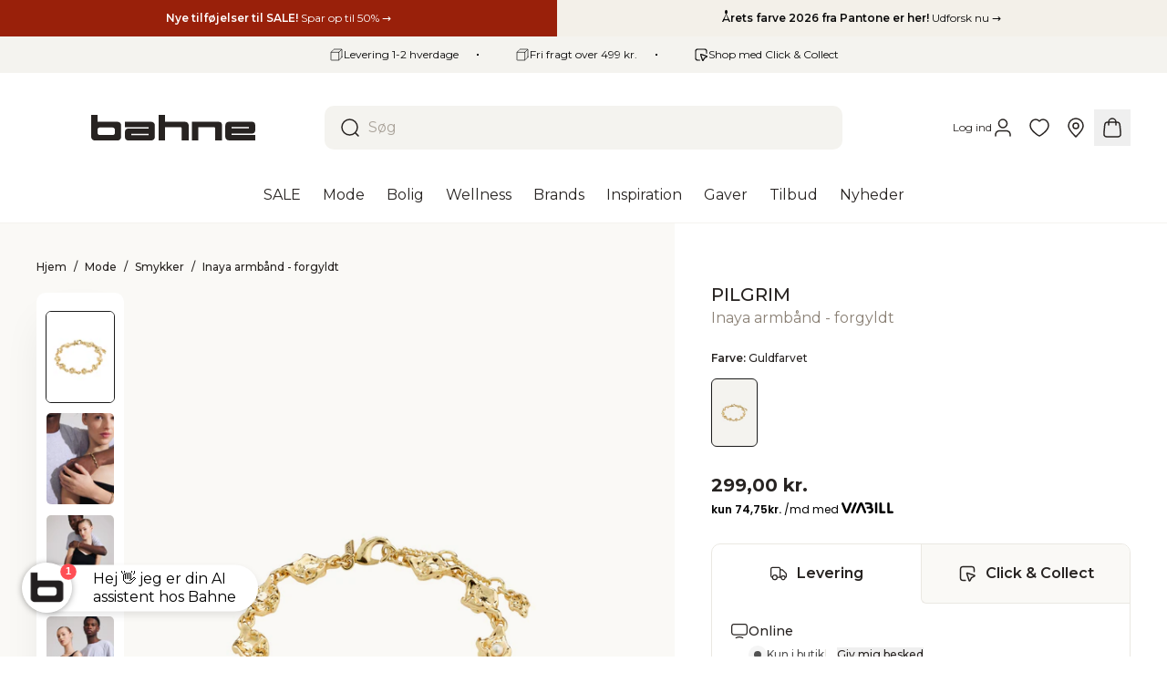

--- FILE ---
content_type: text/html; charset=utf-8
request_url: https://bahne.dk/web-pixels@fcfee988w5aeb613cpc8e4bc33m6693e112/custom/web-pixel-222724442@1/sandbox/modern/products/pilgrim-inaya-armband-forgyldt-5700560118461
body_size: 2
content:
<!DOCTYPE html>
<html>
  <head>
    <meta charset="utf-8">
    <title>Web Pixels Manager Sandbox</title>
    <script src="https://bahne.dk/cdn/wpm/sfcfee988w5aeb613cpc8e4bc33m6693e112m.js"></script>

    <script type="text/javascript">
  (function(shopify) {shopify.extend('WebPixel::Render', function(api) {
var analytics=api.analytics,browser=api.browser,init=api.init;
analytics.subscribe('checkout_completed', async (event) => {
    try {
        const productId = await browser.cookie.get("baiChatbotId");
        const sessionId = await browser.cookie.get(productId + "baiSessionId");
        const lastInteraction = await browser.cookie.get("bai-last-interaction");
        if (!sessionId || !lastInteraction) {
            console.error("Required cookie values are missing.");
            return;
        }
        const checkout = event.data.checkout;
        const checkoutTotalPrice = checkout.totalPrice.amount;
        const payload = {
            sessionId: sessionId,
            chatbotId: productId,
            event: "Purchase",
            amount: checkoutTotalPrice,
            lastInteraction: lastInteraction,
        }
        const response = await fetch("https://backend.userlink.ai/chatbot/registerTracking", {
            method: "POST",
            headers: {
                'Content-Type': 'application/json'
            },
            body: JSON.stringify(payload)
        });
        if (!response.ok) {
            console.error("Failed to register tracking:", response.statusText);
        } else {
            console.log("Tracking registered successfully.");
        }
    } catch (error) {
        console.error("Error during checkout tracking:", error);
    }
});
});})(self.webPixelsManager.createShopifyExtend('222724442', 'custom'));

</script>

  </head>
  <body></body>
</html>


--- FILE ---
content_type: text/css
request_url: https://bahne.dk/cdn/shop/t/276/assets/print.min.css?v=80381726218686385031769175439
body_size: -430
content:
@media print{@page{size:portrait;margin:0;-webkit-print-color-adjust:exact}@page :footer{display:none}@page :header{display:none}@media not all and (min-resolution:0.001dpcm){body,html{height:auto;min-height:0;min-height:auto}}body{font-size:14px;margin:0;padding:0}iframe{display:none}}
/*# sourceMappingURL=print.38d92a89df1e7f61ecce60f8295e6937.css.map*/

--- FILE ---
content_type: text/javascript
request_url: https://bahne.dk/cdn/shop/t/276/assets/module.5358.15795221676b9356f711.min.js
body_size: 3912
content:
"use strict";(self.webpackChunk=self.webpackChunk||[]).push([[5358],{9:(t,e,n)=>{var r=n(6034),i=function(t){return{size:t,has:function(){return!1},keys:function(){return{next:function(){return{done:!0}}}}}},o=function(t){return{size:t,has:function(){return!0},keys:function(){throw new Error("e")}}};t.exports=function(t,e){var n=r("Set");try{(new n)[t](i(0));try{return(new n)[t](i(-1)),!1}catch(r){if(!e)return!0;try{return(new n)[t](o(-1/0)),!1}catch(r){return e(new n([1,2])[t](o(1/0)))}}}catch(t){return!1}}},3572:(t,e,n)=>{var r=n(56282).charAt;t.exports=function(t,e,n){return e+(n?r(t,e).length:1)}},8109:(t,e,n)=>{var r=n(52439),i=n(94423),o=n(8994);r({target:"Set",proto:!0,real:!0,forced:!n(9)("symmetricDifference")||!o("symmetricDifference")},{symmetricDifference:i})},8994:t=>{t.exports=function(t){try{var e=new Set,n={size:0,has:function(){return!0},keys:function(){return Object.defineProperty({},"next",{get:function(){return e.clear(),e.add(4),function(){return{done:!0}}}})}},r=e[t](n);return 1===r.size&&4===r.values().next().value}catch(t){return!1}}},9035:(t,e,n)=>{var r=n(72301).has;t.exports=function(t){return r(t),t}},10102:(t,e,n)=>{var r=n(52439),i=n(7463),o=n(46694),a=n(90011),c=n(95428),s=n(41019),u=i("".indexOf);r({target:"String",proto:!0,forced:!s("includes")},{includes:function(t){return!!~u(c(a(this)),c(o(t)),arguments.length>1?arguments[1]:void 0)}})},12227:(t,e,n)=>{var r=n(9035),i=n(72301).add,o=n(61149),a=n(17864),c=n(82922);t.exports=function(t){var e=r(this),n=a(t).getIterator(),s=o(e);return c(n,function(t){i(s,t)}),s}},15381:(t,e,n)=>{var r=n(52439),i=n(64559);r({target:"Set",proto:!0,real:!0,forced:!n(9)("isSubsetOf",function(t){return t})},{isSubsetOf:i})},17864:(t,e,n)=>{var r=n(91395),i=n(93228),o=n(92086),a=n(62782),c=n(19464),s="Invalid size",u=RangeError,l=TypeError,f=Math.max,d=function(t,e){this.set=t,this.size=f(e,0),this.has=r(t.has),this.keys=r(t.keys)};d.prototype={getIterator:function(){return c(i(o(this.keys,this.set)))},includes:function(t){return o(this.has,this.set,t)}},t.exports=function(t){i(t);var e=+t.size;if(e!=e)throw new l(s);var n=a(e);if(n<0)throw new u(s);return new d(t,n)}},18038:(t,e,n)=>{var r=n(9035),i=n(72301).has,o=n(55899),a=n(17864),c=n(82922),s=n(91782);t.exports=function(t){var e=r(this),n=a(t);if(o(e)<n.size)return!1;var u=n.getIterator();return!1!==c(u,function(t){if(!i(e,t))return s(u,"normal",!1)})}},26128:(t,e,n)=>{var r=n(52439),i=n(87520).includes,o=n(85376),a=n(40368);r({target:"Array",proto:!0,forced:o(function(){return!Array(1).includes()})},{includes:function(t){return i(this,t,arguments.length>1?arguments[1]:void 0)}}),a("includes")},30233:(t,e,n)=>{n.d(e,{A:()=>o});n(8248),n(50928),n(51470),n(6761),n(53439),n(72377),n(44021),n(14999),n(14255),n(18171),n(74843),n(77332),n(47402),n(29035),n(41790),n(39221),n(57100);function r(t){return function(t){if(Array.isArray(t))return i(t)}(t)||function(t){if("undefined"!=typeof Symbol&&null!=t[Symbol.iterator]||null!=t["@@iterator"])return Array.from(t)}(t)||function(t,e){if(t){if("string"==typeof t)return i(t,e);var n={}.toString.call(t).slice(8,-1);return"Object"===n&&t.constructor&&(n=t.constructor.name),"Map"===n||"Set"===n?Array.from(t):"Arguments"===n||/^(?:Ui|I)nt(?:8|16|32)(?:Clamped)?Array$/.test(n)?i(t,e):void 0}}(t)||function(){throw new TypeError("Invalid attempt to spread non-iterable instance.\nIn order to be iterable, non-array objects must have a [Symbol.iterator]() method.")}()}function i(t,e){(null==e||e>t.length)&&(e=t.length);for(var n=0,r=Array(e);n<e;n++)r[n]=t[n];return r}const o=function(t,e){var n;(n=t.classList).add.apply(n,r(Array.isArray(e)?e:e.split(" ")))}},30774:(t,e,n)=>{var r=n(52439),i=n(18038);r({target:"Set",proto:!0,real:!0,forced:!n(9)("isSupersetOf",function(t){return!t})},{isSupersetOf:i})},33842:(t,e,n)=>{n.d(e,{A:()=>i});n(8248),n(50928),n(51470),n(1622),n(14999),n(17932),n(19329),n(2657),n(77332),n(39221),n(25241),n(57100),n(18547),n(27763),n(3391),n(31430),n(50589),n(34512);function r(t){return r="function"==typeof Symbol&&"symbol"==typeof Symbol.iterator?function(t){return typeof t}:function(t){return t&&"function"==typeof Symbol&&t.constructor===Symbol&&t!==Symbol.prototype?"symbol":typeof t},r(t)}const i=function(t,e,n){var i=t instanceof URL?t.searchParams:t;return"object"===r(e)?Object.keys(e).forEach(function(t){var n=e[t];n?i.set(t,n):i.delete(t)}):n?i.set(e,n):i.delete(e),t}},33931:(t,e,n)=>{var r=n(7463),i=n(67174),o=Math.floor,a=r("".charAt),c=r("".replace),s=r("".slice),u=/\$([$&'`]|\d{1,2}|<[^>]*>)/g,l=/\$([$&'`]|\d{1,2})/g;t.exports=function(t,e,n,r,f,d){var v=n+t.length,p=r.length,h=l;return void 0!==f&&(f=i(f),h=u),c(d,h,function(i,c){var u;switch(a(c,0)){case"$":return"$";case"&":return t;case"`":return s(e,0,n);case"'":return s(e,v);case"<":u=f[s(c,1,-1)];break;default:var l=+c;if(0===l)return i;if(l>p){var d=o(l/10);return 0===d?i:d<=p?void 0===r[d-1]?a(c,1):r[d-1]+a(c,1):i}u=r[l-1]}return void 0===u?"":u})}},54965:(t,e,n)=>{var r=n(52439),i=n(85376),o=n(56831);r({target:"Set",proto:!0,real:!0,forced:!n(9)("intersection",function(t){return 2===t.size&&t.has(1)&&t.has(2)})||i(function(){return"3,2"!==String(Array.from(new Set([1,2,3]).intersection(new Set([3,2]))))})},{intersection:o})},55899:(t,e,n)=>{var r=n(78227),i=n(72301);t.exports=r(i.proto,"size","get")||function(t){return t.size}},56705:(t,e,n)=>{var r=n(52439),i=n(12227),o=n(8994);r({target:"Set",proto:!0,real:!0,forced:!n(9)("union")||!o("union")},{union:i})},56831:(t,e,n)=>{var r=n(9035),i=n(72301),o=n(55899),a=n(17864),c=n(51214),s=n(82922),u=i.Set,l=i.add,f=i.has;t.exports=function(t){var e=r(this),n=a(t),i=new u;return o(e)>n.size?s(n.getIterator(),function(t){f(e,t)&&l(i,t)}):c(e,function(t){n.includes(t)&&l(i,t)}),i}},58267:(t,e,n)=>{var r=n(52439),i=n(92141),o=n(85376);r({target:"Set",proto:!0,real:!0,forced:!n(9)("difference",function(t){return 0===t.size})||o(function(){var t={size:1,has:function(){return!0},keys:function(){var t=0;return{next:function(){var n=t++>1;return e.has(1)&&e.clear(),{done:n,value:2}}}}},e=new Set([1,2,3,4]);return 3!==e.difference(t).size})},{difference:i})},61149:(t,e,n)=>{var r=n(72301),i=n(51214),o=r.Set,a=r.add;t.exports=function(t){var e=new o;return i(t,function(t){a(e,t)}),e}},64559:(t,e,n)=>{var r=n(9035),i=n(55899),o=n(51214),a=n(17864);t.exports=function(t){var e=r(this),n=a(t);return!(i(e)>n.size)&&!1!==o(e,function(t){if(!n.includes(t))return!1},!0)}},67094:(t,e,n)=>{n.d(e,{A:()=>f});n(8248),n(50928),n(51470),n(7809),n(6761),n(53439),n(73645),n(60963),n(53006),n(1622),n(72377),n(14999),n(88803),n(52093),n(69308),n(51621),n(18171),n(17932),n(86204),n(76429),n(19329),n(96466),n(64189),n(56704),n(27439),n(47950),n(578),n(18888),n(30679),n(2657),n(77332),n(10165),n(47402),n(41790),n(43418),n(58267),n(54965),n(69024),n(15381),n(30774),n(8109),n(56705),n(39221),n(87311),n(55763),n(25241),n(57100),n(44552),n(50616),n(26552),n(58647),n(3391),n(31430),n(50589),n(34512);var r=n(30233),i=n(33842);function o(t){return o="function"==typeof Symbol&&"symbol"==typeof Symbol.iterator?function(t){return typeof t}:function(t){return t&&"function"==typeof Symbol&&t.constructor===Symbol&&t!==Symbol.prototype?"symbol":typeof t},o(t)}function a(t,e){var n=Object.keys(t);if(Object.getOwnPropertySymbols){var r=Object.getOwnPropertySymbols(t);e&&(r=r.filter(function(e){return Object.getOwnPropertyDescriptor(t,e).enumerable})),n.push.apply(n,r)}return n}function c(t){for(var e=1;e<arguments.length;e++){var n=null!=arguments[e]?arguments[e]:{};e%2?a(Object(n),!0).forEach(function(e){u(t,e,n[e])}):Object.getOwnPropertyDescriptors?Object.defineProperties(t,Object.getOwnPropertyDescriptors(n)):a(Object(n)).forEach(function(e){Object.defineProperty(t,e,Object.getOwnPropertyDescriptor(n,e))})}return t}function s(t,e){for(var n=0;n<e.length;n++){var r=e[n];r.enumerable=r.enumerable||!1,r.configurable=!0,"value"in r&&(r.writable=!0),Object.defineProperty(t,l(r.key),r)}}function u(t,e,n){return(e=l(e))in t?Object.defineProperty(t,e,{value:n,enumerable:!0,configurable:!0,writable:!0}):t[e]=n,t}function l(t){var e=function(t,e){if("object"!=o(t)||!t)return t;var n=t[Symbol.toPrimitive];if(void 0!==n){var r=n.call(t,e||"default");if("object"!=o(r))return r;throw new TypeError("@@toPrimitive must return a primitive value.")}return("string"===e?String:Number)(t)}(t,"string");return"symbol"==o(e)?e:e+""}var f=function(){function t(e,n){!function(t,e){if(!(t instanceof e))throw new TypeError("Cannot call a class as a function")}(this,t),u(this,"select",void 0),u(this,"selects",void 0),u(this,"config",void 0),u(this,"selectedOptions",void 0),this.select=e,this.selects=[],this.selectedOptions=[],this.config=c(c({selectFirstAvailableVariant:!1,showLabels:!0,showSelectors:!0,showSingleOptions:!1,updateHistory:!0},n),{},{elements:c({wrapperElement:"div"},n.elements?n.elements:{})}),this.setInitialSelectedOptions(),this.createSelectors()}return e=t,o=[{key:"updateHistory",value:function(t){var e=(0,i.A)(new URLSearchParams(window.location.search),{variant:t?t.id.toString():null}).toString();window.history.replaceState(null,"",e?"?".concat(e):window.location.pathname)}}],(n=[{key:"setOption",value:function(t,e){var n=this.selects[t];if(!n)throw new Error('Index: "'.concat(t,'" is not in range'));n.value=e,n.dispatchEvent(new Event("change"))}},{key:"setInitialSelectedOptions",value:function(){var t=this.findSelectedVariant();t&&(this.selectedOptions=structuredClone(t.options),this.selectVariant(this.selectedOptions))}},{key:"createSelectors",value:function(){var t=this;this.select.hidden=!0;var e=this.findSelectedVariant(),n=this.config.data,i=n.variants,o=n.options,a=n.id,c=this.config,s=c.showLabels,u=c.showSelectors,l=c.showSingleOptions,f=this.config.elements,d=f.selectClass,v=f.wrapperElement,p=f.wrapperClass,h=f.labelClass;o.forEach(function(n,o){var c=document.createElement(v),f=document.createElement("select");f.id="product-".concat(a,"-option-").concat(o);var y=Array.from(new Set(i.map(function(t){return t.options[o]}).filter(function(t){return!!t})));if(c.hidden=!u||!l&&1===y.length,p&&(0,r.A)(c,p),d&&(0,r.A)(f,d),s){var g=document.createElement("label");g.htmlFor=f.id,g.textContent=n,h&&(0,r.A)(g,h),c.insertAdjacentElement("afterbegin",g)}null===e&&f.insertAdjacentHTML("beforeend",'<option value="" disabled selected>'.concat(theme.strings.product.selectOption.replace("{{ option }}",n.toLocaleLowerCase()),"</option>")),y.forEach(function(t){var n=document.createElement("option");n.value=t,n.textContent=t,(null==e?void 0:e.options[o])===t&&(n.selected=!0),f.insertAdjacentElement("beforeend",n)}),f.addEventListener("change",function(){t.selectedOptions[o]=f.value,t.selectVariant(t.selectedOptions)}),c.insertAdjacentElement("beforeend",f),t.select.insertAdjacentElement("beforebegin",c),t.selects.push(f)})}},{key:"selectVariant",value:function(e){var n=this.config.updateHistory,r=this.findVariantByOptions(e);n&&t.updateHistory(r),this.config.onVariantSelected(null!=r?r:null),r&&(this.select.value=r.id.toString(),this.select.dispatchEvent(new Event("change")))}},{key:"findSelectedVariant",value:function(){var t,e,n=null,r=this.config,i=r.data,o=r.selectFirstAvailableVariant,a=new URLSearchParams(window.location.search).get("variant");return a&&(n=this.findVariantByID(parseInt(a,10))),o&&null===n&&(n=null!==(t=null!==(e=i.variants.find(function(t){return t.available}))&&void 0!==e?e:i.variants[0])&&void 0!==t?t:null),n}},{key:"findVariantByID",value:function(t){return this.config.data.variants.find(function(e){return e.id===t})||null}},{key:"findVariantByOptions",value:function(t){var e=this.config.data.variants,n=JSON.stringify(t.filter(function(t){return t}));return e.find(function(t){return JSON.stringify(t.options)===n})||null}}])&&s(e.prototype,n),o&&s(e,o),Object.defineProperty(e,"prototype",{writable:!1}),e;var e,n,o}()},69024:(t,e,n)=>{var r=n(52439),i=n(92144);r({target:"Set",proto:!0,real:!0,forced:!n(9)("isDisjointFrom",function(t){return!t})},{isDisjointFrom:i})},69308:(t,e,n)=>{var r=n(52439),i=n(85376),o=n(67174),a=n(61952);r({target:"Date",proto:!0,arity:1,forced:i(function(){return null!==new Date(NaN).toJSON()||1!==Date.prototype.toJSON.call({toISOString:function(){return 1}})})},{toJSON:function(t){var e=o(this),n=a(e,"number");return"number"!=typeof n||isFinite(n)?e.toISOString():null}})},87311:(t,e,n)=>{var r=n(54484),i=n(92086),o=n(7463),a=n(3201),c=n(85376),s=n(93228),u=n(72662),l=n(28849),f=n(62782),d=n(34277),v=n(95428),p=n(90011),h=n(3572),y=n(96875),g=n(33931),m=n(33243),b=n(3215),S=n(77524)("replace"),w=Math.max,O=Math.min,x=o([].concat),A=o([].push),j=o("".indexOf),E=o("".slice),k=function(t){return void 0===t?t:String(t)},I="$0"==="a".replace(/./,"$0"),z=!!/./[S]&&""===/./[S]("a","$0");a("replace",function(t,e,n){var o=z?"$":"$0";return[function(t,n){var r=p(this),o=l(t)?y(t,S):void 0;return o?i(o,t,r,n):i(e,v(r),t,n)},function(t,i){var a=s(this),c=v(t);if("string"==typeof i&&-1===j(i,o)&&-1===j(i,"$<")){var l=n(e,a,c,i);if(l.done)return l.value}var p=u(i);p||(i=v(i));var y,S=v(m(a)),I=-1!==j(S,"g");I&&(y=-1!==j(S,"u"),a.lastIndex=0);for(var z,P=[];null!==(z=b(a,c))&&(A(P,z),I);){""===v(z[0])&&(a.lastIndex=h(c,d(a.lastIndex),y))}for(var D="",$=0,V=0;V<P.length;V++){for(var C,L=v((z=P[V])[0]),N=w(O(f(z.index),c.length),0),F=[],M=1;M<z.length;M++)A(F,k(z[M]));var H=z.groups;if(p){var J=x([L],F,N,c);void 0!==H&&A(J,H),C=v(r(i,void 0,J))}else C=g(L,c,N,F,H,i);N>=$&&(D+=E(c,$,N)+C,$=N+L.length)}return D+E(c,$)}]},!!c(function(){var t=/./;return t.exec=function(){var t=[];return t.groups={a:"7"},t},"7"!=="".replace(t,"$<a>")})||!I||z)},92141:(t,e,n)=>{var r=n(9035),i=n(72301),o=n(61149),a=n(55899),c=n(17864),s=n(51214),u=n(82922),l=i.has,f=i.remove;t.exports=function(t){var e=r(this),n=c(t),i=o(e);return a(e)<=n.size?s(e,function(t){n.includes(t)&&f(i,t)}):u(n.getIterator(),function(t){l(i,t)&&f(i,t)}),i}},92144:(t,e,n)=>{var r=n(9035),i=n(72301).has,o=n(55899),a=n(17864),c=n(51214),s=n(82922),u=n(91782);t.exports=function(t){var e=r(this),n=a(t);if(o(e)<=n.size)return!1!==c(e,function(t){if(n.includes(t))return!1},!0);var l=n.getIterator();return!1!==s(l,function(t){if(i(e,t))return u(l,"normal",!1)})}},94423:(t,e,n)=>{var r=n(9035),i=n(72301),o=n(61149),a=n(17864),c=n(82922),s=i.add,u=i.has,l=i.remove;t.exports=function(t){var e=r(this),n=a(t).getIterator(),i=o(e);return c(n,function(t){u(e,t)?l(i,t):s(i,t)}),i}}}]);
//# sourceMappingURL=5358.d84e77fa4e46cf9cacbb69982eb8a9be.js.map

--- FILE ---
content_type: text/javascript
request_url: https://bahne.dk/cdn/shop/t/276/assets/module.product-media.1ca7a8c0a8f6c790ee4a.min.js
body_size: 3927
content:
"use strict";(self.webpackChunk=self.webpackChunk||[]).push([[7039],{15833:(t,e,n)=>{n.d(e,{A:()=>l});n(8248),n(50928),n(51470),n(7809),n(6761),n(53439),n(14999),n(51621),n(37591),n(27439),n(74617),n(578),n(91802),n(17767),n(67054),n(77332),n(95936),n(39221),n(57100);function r(t){return r="function"==typeof Symbol&&"symbol"==typeof Symbol.iterator?function(t){return typeof t}:function(t){return t&&"function"==typeof Symbol&&t.constructor===Symbol&&t!==Symbol.prototype?"symbol":typeof t},r(t)}function o(t,e){for(var n=0;n<e.length;n++){var r=e[n];r.enumerable=r.enumerable||!1,r.configurable=!0,"value"in r&&(r.writable=!0),Object.defineProperty(t,i(r.key),r)}}function i(t){var e=function(t,e){if("object"!=r(t)||!t)return t;var n=t[Symbol.toPrimitive];if(void 0!==n){var o=n.call(t,e||"default");if("object"!=r(o))return o;throw new TypeError("@@toPrimitive must return a primitive value.")}return("string"===e?String:Number)(t)}(t,"string");return"symbol"==r(e)?e:e+""}function c(t,e,n){return e=u(e),function(t,e){if(e&&("object"==r(e)||"function"==typeof e))return e;if(void 0!==e)throw new TypeError("Derived constructors may only return object or undefined");return function(t){if(void 0===t)throw new ReferenceError("this hasn't been initialised - super() hasn't been called");return t}(t)}(t,a()?Reflect.construct(e,n||[],u(t).constructor):e.apply(t,n))}function a(){try{var t=!Boolean.prototype.valueOf.call(Reflect.construct(Boolean,[],function(){}))}catch(t){}return(a=function(){return!!t})()}function u(t){return u=Object.setPrototypeOf?Object.getPrototypeOf.bind():function(t){return t.__proto__||Object.getPrototypeOf(t)},u(t)}function s(t,e){return s=Object.setPrototypeOf?Object.setPrototypeOf.bind():function(t,e){return t.__proto__=e,t},s(t,e)}var l=function(t){function e(){return function(t,e){if(!(t instanceof e))throw new TypeError("Cannot call a class as a function")}(this,e),c(this,e,arguments)}return function(t,e){if("function"!=typeof e&&null!==e)throw new TypeError("Super expression must either be null or a function");t.prototype=Object.create(e&&e.prototype,{constructor:{value:t,writable:!0,configurable:!0}}),Object.defineProperty(t,"prototype",{writable:!1}),e&&s(t,e)}(e,t),n=e,(r=[{key:"getActiveClass",value:function(){return"modal--active"}}])&&o(n.prototype,r),i&&o(n,i),Object.defineProperty(n,"prototype",{writable:!1}),n;var n,r,i}(n(79466).A)},44139:(t,e,n)=>{n.r(e),n.d(e,{default:()=>y});n(8248),n(50928),n(51470),n(6761),n(53439),n(1622),n(72377),n(44021),n(14999),n(52093),n(14255),n(18171),n(74843),n(17932),n(19329),n(77332),n(10165),n(47402),n(29035),n(41790),n(39221),n(25241),n(57100);var r=n(72353),o=(n(7809),n(73645),n(51621),n(37591),n(27439),n(578),n(81004)),i=n(66157);function c(t){return c="function"==typeof Symbol&&"symbol"==typeof Symbol.iterator?function(t){return typeof t}:function(t){return t&&"function"==typeof Symbol&&t.constructor===Symbol&&t!==Symbol.prototype?"symbol":typeof t},c(t)}function a(t,e){for(var n=0;n<e.length;n++){var r=e[n];r.enumerable=r.enumerable||!1,r.configurable=!0,"value"in r&&(r.writable=!0),Object.defineProperty(t,s(r.key),r)}}function u(t,e,n){return(e=s(e))in t?Object.defineProperty(t,e,{value:n,enumerable:!0,configurable:!0,writable:!0}):t[e]=n,t}function s(t){var e=function(t,e){if("object"!=c(t)||!t)return t;var n=t[Symbol.toPrimitive];if(void 0!==n){var r=n.call(t,e||"default");if("object"!=c(r))return r;throw new TypeError("@@toPrimitive must return a primitive value.")}return("string"===e?String:Number)(t)}(t,"string");return"symbol"==c(e)?e:e+""}const l=function(){return t=function t(e){!function(t,e){if(!(t instanceof e))throw new TypeError("Cannot call a class as a function")}(this,t),u(this,"node",void 0),u(this,"rect",void 0),u(this,"src",void 0),this.node=e;var n=(0,i.L)(this.node.dataset.zoomImage);this.src=n,this.node.style.setProperty("--image","url(".concat(this.src,")")),this.addEventListeners(),this.reset=this.reset.bind(this)},(e=[{key:"addEventListeners",value:function(){var t=this;this.node.addEventListener("mouseenter",function(){(new Image).src=t.src},{once:!0}),this.node.addEventListener("click",function(){t.node.classList.toggle("zoom--active")}),this.node.addEventListener("pointerenter",function(){t.rect=t.node.getBoundingClientRect()}),this.node.addEventListener("pointermove",function(e){(0,i.x)(t.rect);var n=(0,o.A)((e.clientX-t.rect.left)/t.rect.width*100,0,100),r=(0,o.A)((e.clientY-t.rect.top)/t.rect.height*100,0,100);t.node.style.setProperty("--position","".concat(n,"% ").concat(r,"%"))})}},{key:"reset",value:function(){this.node.classList.remove("zoom--active")}}])&&a(t.prototype,e),n&&a(t,n),Object.defineProperty(t,"prototype",{writable:!1}),t;var t,e,n}();var f=n(15833);function v(t,e){return function(t){if(Array.isArray(t))return t}(t)||function(t,e){var n=null==t?null:"undefined"!=typeof Symbol&&t[Symbol.iterator]||t["@@iterator"];if(null!=n){var r,o,i,c,a=[],u=!0,s=!1;try{if(i=(n=n.call(t)).next,0===e){if(Object(n)!==n)return;u=!1}else for(;!(u=(r=i.call(n)).done)&&(a.push(r.value),a.length!==e);u=!0);}catch(t){s=!0,o=t}finally{try{if(!u&&null!=n.return&&(c=n.return(),Object(c)!==c))return}finally{if(s)throw o}}return a}}(t,e)||function(t,e){if(t){if("string"==typeof t)return d(t,e);var n={}.toString.call(t).slice(8,-1);return"Object"===n&&t.constructor&&(n=t.constructor.name),"Map"===n||"Set"===n?Array.from(t):"Arguments"===n||/^(?:Ui|I)nt(?:8|16|32)(?:Clamped)?Array$/.test(n)?d(t,e):void 0}}(t,e)||function(){throw new TypeError("Invalid attempt to destructure non-iterable instance.\nIn order to be iterable, non-array objects must have a [Symbol.iterator]() method.")}()}function d(t,e){(null==e||e>t.length)&&(e=t.length);for(var n=0,r=Array(e);n<e;n++)r[n]=t[n];return r}const y=function(t){var e=t.querySelector("[data-slider]"),n=null==e?void 0:e.querySelectorAll("[data-index]"),o=t.querySelector("[data-thumbnails]"),c=t.querySelectorAll("[data-thumbnails-item]"),a=t.querySelector("[data-current-index]"),u=t.querySelector("[data-dots]"),s=null==e?void 0:e.querySelectorAll("video"),d=null==e?void 0:e.querySelectorAll("[data-zoom-image]"),y=function(){null==s||s.forEach(function(t){t.pause()})};!function(){if(e){var s=!!o&&new r.Ay(o,{arrows:!1,pagination:!1,autoWidth:!0,gap:"0.625rem",focus:0,mediaQuery:"min",breakpoints:{1024:{focus:3.2,perMove:4,autoHeight:!0,height:"100%",arrows:!0,direction:"ttb",heightRatio:4/3}}}),p=function(){var e=(0,i.L)(t.querySelector("[data-modal-zoom]")),n=new f.A(e);return document.body.appendChild(e),e.querySelectorAll("[data-close]").forEach(function(t){t.addEventListener("click",n.close)}),{open:function(t){n.open(),n.on("opened",function(){var n;null===(n=e.querySelector('[data-index="'.concat(t,'"]')))||void 0===n||n.scrollIntoView({behavior:"smooth"})},{once:!0})}}}();null==n||n.forEach(function(t){"ontouchstart"in window&&t.addEventListener("click",function(){var e;p.open(parseInt(null!==(e=t.dataset.index)&&void 0!==e?e:"0",10))})});var h=new r.Ay(e,{perPage:1,arrows:!0,pagination:!1});s?(h.sync(s),h.mount(),s.mount(),c.forEach(function(t,e){t.addEventListener("click",function(){h.go(e)})})):h.mount(),a&&h.on("moved",function(t){a.textContent="".concat(t+1)}),u&&h.on("moved",function(t){u.childNodes.forEach(function(e,n){e instanceof HTMLElement&&(e.classList.toggle("bg-gray-300",n!==t),e.classList.toggle("bg-black",n===t))})}),h.on("move",y),"ontouchstart"in window||null==d||d.forEach(function(t){var e=new l(t);h.on("move",e.reset)}),new IntersectionObserver(function(t){var e=v(t,1)[0];e&&!e.isIntersecting&&y()}).observe(t)}}()}},79466:(t,e,n)=>{n.d(e,{A:()=>m});n(8248),n(50928),n(51470),n(7809),n(6761),n(53439),n(60963),n(1622),n(14999),n(52093),n(51621),n(37591),n(17932),n(86204),n(19329),n(27439),n(74617),n(47950),n(578),n(18888),n(30679),n(91802),n(2657),n(17767),n(67054),n(77332),n(66471),n(39221),n(25241),n(57100);var r=n(84031),o=n.n(r),i=n(38655),c=n(9225),a=n(57952);function u(t){return u="function"==typeof Symbol&&"symbol"==typeof Symbol.iterator?function(t){return typeof t}:function(t){return t&&"function"==typeof Symbol&&t.constructor===Symbol&&t!==Symbol.prototype?"symbol":typeof t},u(t)}function s(){var t,e,n="function"==typeof Symbol?Symbol:{},r=n.iterator||"@@iterator",o=n.toStringTag||"@@toStringTag";function i(n,r,o,i){var u=r&&r.prototype instanceof a?r:a,s=Object.create(u.prototype);return l(s,"_invoke",function(n,r,o){var i,a,u,s=0,l=o||[],f=!1,v={p:0,n:0,v:t,a:d,f:d.bind(t,4),d:function(e,n){return i=e,a=0,u=t,v.n=n,c}};function d(n,r){for(a=n,u=r,e=0;!f&&s&&!o&&e<l.length;e++){var o,i=l[e],d=v.p,y=i[2];n>3?(o=y===r)&&(u=i[(a=i[4])?5:(a=3,3)],i[4]=i[5]=t):i[0]<=d&&((o=n<2&&d<i[1])?(a=0,v.v=r,v.n=i[1]):d<y&&(o=n<3||i[0]>r||r>y)&&(i[4]=n,i[5]=r,v.n=y,a=0))}if(o||n>1)return c;throw f=!0,r}return function(o,l,y){if(s>1)throw TypeError("Generator is already running");for(f&&1===l&&d(l,y),a=l,u=y;(e=a<2?t:u)||!f;){i||(a?a<3?(a>1&&(v.n=-1),d(a,u)):v.n=u:v.v=u);try{if(s=2,i){if(a||(o="next"),e=i[o]){if(!(e=e.call(i,u)))throw TypeError("iterator result is not an object");if(!e.done)return e;u=e.value,a<2&&(a=0)}else 1===a&&(e=i.return)&&e.call(i),a<2&&(u=TypeError("The iterator does not provide a '"+o+"' method"),a=1);i=t}else if((e=(f=v.n<0)?u:n.call(r,v))!==c)break}catch(e){i=t,a=1,u=e}finally{s=1}}return{value:e,done:f}}}(n,o,i),!0),s}var c={};function a(){}function u(){}function f(){}e=Object.getPrototypeOf;var v=[][r]?e(e([][r]())):(l(e={},r,function(){return this}),e),d=f.prototype=a.prototype=Object.create(v);function y(t){return Object.setPrototypeOf?Object.setPrototypeOf(t,f):(t.__proto__=f,l(t,o,"GeneratorFunction")),t.prototype=Object.create(d),t}return u.prototype=f,l(d,"constructor",f),l(f,"constructor",u),u.displayName="GeneratorFunction",l(f,o,"GeneratorFunction"),l(d),l(d,o,"Generator"),l(d,r,function(){return this}),l(d,"toString",function(){return"[object Generator]"}),(s=function(){return{w:i,m:y}})()}function l(t,e,n,r){var o=Object.defineProperty;try{o({},"",{})}catch(t){o=0}l=function(t,e,n,r){function i(e,n){l(t,e,function(t){return this._invoke(e,n,t)})}e?o?o(t,e,{value:n,enumerable:!r,configurable:!r,writable:!r}):t[e]=n:(i("next",0),i("throw",1),i("return",2))},l(t,e,n,r)}function f(t,e,n,r,o,i,c){try{var a=t[i](c),u=a.value}catch(t){return void n(t)}a.done?e(u):Promise.resolve(u).then(r,o)}function v(t){return function(){var e=this,n=arguments;return new Promise(function(r,o){var i=t.apply(e,n);function c(t){f(i,r,o,c,a,"next",t)}function a(t){f(i,r,o,c,a,"throw",t)}c(void 0)})}}function d(t,e){var n=Object.keys(t);if(Object.getOwnPropertySymbols){var r=Object.getOwnPropertySymbols(t);e&&(r=r.filter(function(e){return Object.getOwnPropertyDescriptor(t,e).enumerable})),n.push.apply(n,r)}return n}function y(t){for(var e=1;e<arguments.length;e++){var n=null!=arguments[e]?arguments[e]:{};e%2?d(Object(n),!0).forEach(function(e){h(t,e,n[e])}):Object.getOwnPropertyDescriptors?Object.defineProperties(t,Object.getOwnPropertyDescriptors(n)):d(Object(n)).forEach(function(e){Object.defineProperty(t,e,Object.getOwnPropertyDescriptor(n,e))})}return t}function p(t,e){for(var n=0;n<e.length;n++){var r=e[n];r.enumerable=r.enumerable||!1,r.configurable=!0,"value"in r&&(r.writable=!0),Object.defineProperty(t,b(r.key),r)}}function h(t,e,n){return(e=b(e))in t?Object.defineProperty(t,e,{value:n,enumerable:!0,configurable:!0,writable:!0}):t[e]=n,t}function b(t){var e=function(t,e){if("object"!=u(t)||!t)return t;var n=t[Symbol.toPrimitive];if(void 0!==n){var r=n.call(t,e||"default");if("object"!=u(r))return r;throw new TypeError("@@toPrimitive must return a primitive value.")}return("string"===e?String:Number)(t)}(t,"string");return"symbol"==u(e)?e:e+""}var m=function(){return t=function t(e,n){!function(t,e){if(!(t instanceof e))throw new TypeError("Cannot call a class as a function")}(this,t),h(this,"root",void 0),h(this,"isActive",void 0),h(this,"focusTrap",void 0),h(this,"defaults",void 0),h(this,"config",void 0),this.root=e,this.defaults={close:{escape:!0,clickOutside:!0},overlay:{index:null}},this.config=y(y({},this.defaults),n),this.isActive=!1,this.root.hidden=!0,this.clickEvent=this.clickEvent.bind(this),this.keydownEvent=this.keydownEvent.bind(this),this.open=this.open.bind(this),this.close=this.close.bind(this),this.toggle=this.toggle.bind(this),this.handleEvents()},(e=[{key:"getActiveClass",value:function(){throw new Error("There must exist an `getActiveClass` method in final class")}},{key:"handleEvents",value:function(){var t=this;this.on("open",function(){t.config.close&&(t.config.close.clickOutside&&(document.addEventListener("touchstart",t.clickEvent),document.addEventListener("click",t.clickEvent)),t.config.close.escape&&document.addEventListener("keydown",t.keydownEvent))}),this.on("open",v(s().m(function e(){var r,o;return s().w(function(e){for(;;)switch(e.n){case 0:if(t.focusTrap){e.n=2;break}return e.n=1,n.e(6995).then(n.bind(n,75287));case 1:r=e.v,o=r.createFocusTrap,t.focusTrap=o(t.root,{allowOutsideClick:!0});case 2:t.isActive&&t.focusTrap.activate();case 3:return e.a(2)}},e)}))),this.on("close",function(){var e;null===(e=t.focusTrap)||void 0===e||e.deactivate(),t.config.close&&(t.config.close.clickOutside&&(document.removeEventListener("touchstart",t.clickEvent),document.removeEventListener("click",t.clickEvent)),t.config.close.escape&&document.removeEventListener("keydown",t.keydownEvent))})}},{key:"clickEvent",value:function(t){t.target instanceof Node&&(this.root.contains(t.target)||t.target.hasAttribute("data-no-close")||t.target.closest("[data-no-close]")||(t.stopPropagation(),this.close()))}},{key:"keydownEvent",value:function(t){"Escape"===t.key&&this.close()}},{key:"dispatchEvent",value:function(t){var e=new Event(t);this.root.dispatchEvent(e)}},{key:"toggle",value:function(){this.isActive?this.close():this.open()}},{key:"open",value:function(){var t=this;this.isActive||(this.isActive=!0,o().measure(function(){t.root.hidden=!1,(0,a.A)(t.root)}),o().mutate(function(){t.dispatchEvent("open"),t.root.classList.add(t.getActiveClass()),(0,c.A)(t.root,function(){t.isActive&&t.dispatchEvent("opened")})}),this.config.overlay&&(0,i.W)(this.config.overlay))}},{key:"close",value:function(){var t=this;this.isActive&&(this.isActive=!1,o().mutate(function(){t.dispatchEvent("close"),t.root.classList.remove(t.getActiveClass()),(0,c.A)(t.root,function(){t.isActive||(t.root.hidden=!0,t.dispatchEvent("closed"))})}),this.config.overlay&&(0,i.j)())}},{key:"on",value:function(t,e,n){this.root.addEventListener(t,function(t){return e(t)},n)}}])&&p(t.prototype,e),r&&p(t,r),Object.defineProperty(t,"prototype",{writable:!1}),t;var t,e,r}()},81004:(t,e,n)=>{n.d(e,{A:()=>r});const r=function(t,e,n){return Math.max(e,Math.min(t,n))}},95936:(t,e,n)=>{var r=n(52439),o=n(6034),i=n(54484),c=n(57165),a=n(2407),u=n(93228),s=n(28849),l=n(34759),f=n(85376),v=o("Reflect","construct"),d=Object.prototype,y=[].push,p=f(function(){function t(){}return!(v(function(){},[],t)instanceof t)}),h=!f(function(){v(function(){})}),b=p||h;r({target:"Reflect",stat:!0,forced:b,sham:b},{construct:function(t,e){a(t),u(e);var n=arguments.length<3?t:a(arguments[2]);if(h&&!p)return v(t,e,n);if(t===n){switch(e.length){case 0:return new t;case 1:return new t(e[0]);case 2:return new t(e[0],e[1]);case 3:return new t(e[0],e[1],e[2]);case 4:return new t(e[0],e[1],e[2],e[3])}var r=[null];return i(y,r,e),new(i(c,t,r))}var o=n.prototype,f=l(s(o)?o:d),b=i(t,f,e);return s(b)?b:f}})}}]);
//# sourceMappingURL=product-media.5620f73c99cb70757fad6b427806ddcb.js.map

--- FILE ---
content_type: text/javascript
request_url: https://bahne.dk/cdn/shop/t/276/assets/module.product-main.21c40cbf39826347ec6b.min.js
body_size: 6018
content:
"use strict";(self.webpackChunk=self.webpackChunk||[]).push([[3142],{16081:(t,e,n)=>{n.d(e,{A:()=>c});n(8248),n(50928),n(51470),n(7809),n(6761),n(53439),n(60963),n(33755),n(14999),n(14255),n(22837),n(81240),n(69308),n(51621),n(17932),n(86204),n(64189),n(27439),n(578),n(2657),n(77332),n(39221),n(57100);var r=n(48865);function o(t){return o="function"==typeof Symbol&&"symbol"==typeof Symbol.iterator?function(t){return typeof t}:function(t){return t&&"function"==typeof Symbol&&t.constructor===Symbol&&t!==Symbol.prototype?"symbol":typeof t},o(t)}function i(t,e){for(var n=0;n<e.length;n++){var r=e[n];r.enumerable=r.enumerable||!1,r.configurable=!0,"value"in r&&(r.writable=!0),Object.defineProperty(t,u(r.key),r)}}function a(t,e,n){return(e=u(e))in t?Object.defineProperty(t,e,{value:n,enumerable:!0,configurable:!0,writable:!0}):t[e]=n,t}function u(t){var e=function(t,e){if("object"!=o(t)||!t)return t;var n=t[Symbol.toPrimitive];if(void 0!==n){var r=n.call(t,e||"default");if("object"!=o(r))return r;throw new TypeError("@@toPrimitive must return a primitive value.")}return("string"===e?String:Number)(t)}(t,"string");return"symbol"==o(e)?e:e+""}var c=function(){return t=function t(){!function(t,e){if(!(t instanceof e))throw new TypeError("Cannot call a class as a function")}(this,t),a(this,"COOKIE_NAME","RECENTLY_VIEWED_PRODUCTS_LIST"),a(this,"list",[]),this.loadList()},(e=[{key:"add",value:function(t){return this.list.unshift(t),this.list=this.list.filter(function(t,e,n){return n.indexOf(t)===e}),this.saveList(),this}},{key:"remove",value:function(t){var e=this.list.indexOf(t);return-1!==e&&(this.list.splice(e,1),this.saveList()),this}},{key:"clear",value:function(){return this.list=[],this.saveList(),this}},{key:"saveList",value:function(){return r.A.set(this.COOKIE_NAME,JSON.stringify(this.list.slice(0,7)),{expires:360}),this}},{key:"loadList",value:function(){var t;return r.A.get(this.COOKIE_NAME)&&(this.list=JSON.parse(null!==(t=r.A.get(this.COOKIE_NAME))&&void 0!==t?t:"[]")),this}}])&&i(t.prototype,e),n&&i(t,n),Object.defineProperty(t,"prototype",{writable:!1}),t;var t,e,n}()},17220:(t,e,n)=>{n.r(e),n.d(e,{default:()=>g});n(8248),n(50928),n(6761),n(53439),n(15756),n(53006),n(1622),n(26128),n(18171),n(37591),n(74843),n(17932),n(76429),n(19329),n(74617),n(578),n(91802),n(2657),n(17767),n(67054),n(77332),n(13330),n(10165),n(66471),n(41790),n(43568),n(10102),n(25241);var r=n(95461),o=n(66157),i=n(67094),a=n(73430),u=n(97884),c=n(87627),s=n(30557),l=n(1398),f=n(75042),d=n(16081);n(47402),n(87311);const p=function(t,e){var n=t.querySelector("[data-in-store]");if(!n)return function(){};var r=(0,o.L)(t.querySelector('[data-store-status="online-only"]'));return function(t){var i,a,u,s,f,d,p=(0,c.A)(e,t,"all",l.A.get());r.hidden=p.storesCount>0,n.hidden=0===p.storesCount,p.storesCount>0&&(a=(i=p).store,u=i.storesCount,s=i.availableStoresCount,f={text:(0,o.L)(n.querySelector("[data-text]")),statuses:n.querySelectorAll("[data-status]"),translation:l.A.get()?theme.strings.locations.stock.inStoreSpecific:{one:theme.strings.locations.stock.inStore.one,other:theme.strings.locations.stock.inStore.other}},d=s>0?s:u,"string"==typeof f.translation?f.text.innerHTML=f.translation:f.text.innerHTML=1===d?f.translation.one:f.translation.other.replace("%count%",d.toString()),a?f.statuses.forEach(function(t){switch(t.dataset.status){case"in-stock":t.hidden="IN_STOCK"!==a.status;break;case"few-in-stock":t.hidden="LOW_STOCK"!==a.status;break;case"out-of-stock":t.hidden="OUT_OF_STOCK"!==a.status;break;default:t.hidden=!0}}):f.statuses.forEach(function(t){t.hidden="out-of-stock"!==t.dataset.status}))}},v=function(t,e){var n=t.querySelector("[data-status-online]");if(!n)return function(){};var r=n.querySelectorAll("[data-status]");return function(t){!function(t){r.forEach(function(e){var n,r;switch(e.dataset.status){case"in-stock":e.hidden="IN_STOCK"!==t.online.status;break;case"few-in-stock":e.hidden="LOW_STOCK"!==t.online.status;break;case"out-of-stock":e.hidden=!("OUT_OF_STOCK"===t.online.status&&"OUT_OF_STOCK"===(null===(n=t.store)||void 0===n?void 0:n.status));break;case"store-only":e.hidden=!("OUT_OF_STOCK"===t.online.status&&"OUT_OF_STOCK"!==(null===(r=t.store)||void 0===r?void 0:r.status));break;default:e.hidden=!0}})}((0,c.A)(e,t,"all"))}};function h(){var t,e,n="function"==typeof Symbol?Symbol:{},r=n.iterator||"@@iterator",o=n.toStringTag||"@@toStringTag";function i(n,r,o,i){var c=r&&r.prototype instanceof u?r:u,s=Object.create(c.prototype);return y(s,"_invoke",function(n,r,o){var i,u,c,s=0,l=o||[],f=!1,d={p:0,n:0,v:t,a:p,f:p.bind(t,4),d:function(e,n){return i=e,u=0,c=t,d.n=n,a}};function p(n,r){for(u=n,c=r,e=0;!f&&s&&!o&&e<l.length;e++){var o,i=l[e],p=d.p,v=i[2];n>3?(o=v===r)&&(c=i[(u=i[4])?5:(u=3,3)],i[4]=i[5]=t):i[0]<=p&&((o=n<2&&p<i[1])?(u=0,d.v=r,d.n=i[1]):p<v&&(o=n<3||i[0]>r||r>v)&&(i[4]=n,i[5]=r,d.n=v,u=0))}if(o||n>1)return a;throw f=!0,r}return function(o,l,v){if(s>1)throw TypeError("Generator is already running");for(f&&1===l&&p(l,v),u=l,c=v;(e=u<2?t:c)||!f;){i||(u?u<3?(u>1&&(d.n=-1),p(u,c)):d.n=c:d.v=c);try{if(s=2,i){if(u||(o="next"),e=i[o]){if(!(e=e.call(i,c)))throw TypeError("iterator result is not an object");if(!e.done)return e;c=e.value,u<2&&(u=0)}else 1===u&&(e=i.return)&&e.call(i),u<2&&(c=TypeError("The iterator does not provide a '"+o+"' method"),u=1);i=t}else if((e=(f=d.n<0)?c:n.call(r,d))!==a)break}catch(e){i=t,u=1,c=e}finally{s=1}}return{value:e,done:f}}}(n,o,i),!0),s}var a={};function u(){}function c(){}function s(){}e=Object.getPrototypeOf;var l=[][r]?e(e([][r]())):(y(e={},r,function(){return this}),e),f=s.prototype=u.prototype=Object.create(l);function d(t){return Object.setPrototypeOf?Object.setPrototypeOf(t,s):(t.__proto__=s,y(t,o,"GeneratorFunction")),t.prototype=Object.create(f),t}return c.prototype=s,y(f,"constructor",s),y(s,"constructor",c),c.displayName="GeneratorFunction",y(s,o,"GeneratorFunction"),y(f),y(f,o,"Generator"),y(f,r,function(){return this}),y(f,"toString",function(){return"[object Generator]"}),(h=function(){return{w:i,m:d}})()}function y(t,e,n,r){var o=Object.defineProperty;try{o({},"",{})}catch(t){o=0}y=function(t,e,n,r){function i(e,n){y(t,e,function(t){return this._invoke(e,n,t)})}e?o?o(t,e,{value:n,enumerable:!r,configurable:!r,writable:!r}):t[e]=n:(i("next",0),i("throw",1),i("return",2))},y(t,e,n,r)}function b(t,e,n,r,o,i,a){try{var u=t[i](a),c=u.value}catch(t){return void n(t)}u.done?e(c):Promise.resolve(c).then(r,o)}function m(t){return function(){var e=this,n=arguments;return new Promise(function(r,o){var i=t.apply(e,n);function a(t){b(i,r,o,a,u,"next",t)}function u(t){b(i,r,o,a,u,"throw",t)}a(void 0)})}}const g=function(){var t=m(h().m(function t(e,n){var y,b,g,S,O,w,_,A,k,C,x,T,E,j,L,q,I,P,F;return h().w(function(t){for(;;)switch(t.n){case 0:return b=n.emitter,g=JSON.parse((0,o.L)(null===(y=e.querySelector("[data-data]"))||void 0===y?void 0:y.textContent)),t.n=1,(0,u.A)(g.id);case 1:S=t.v,O=(0,f.A)(e),w=parseInt((0,o.L)(e.dataset.selectedVariant),10),_=(0,o.L)(g.variants.find(function(t){return t.id===w})),A=v(e,S),k=p(e,S),C=e.querySelector("[data-add-to-cart]"),x=(0,o.L)(e.querySelector("[data-select-store]")),T=e.querySelector("[data-bis]"),E=e.querySelector("[data-bis-trigger]"),j=e.querySelectorAll("[data-update]"),L=function(t){C.classList.remove("animate-pulse","pointer-events-none");var e,n,r,o=(0,c.A)(S,t,"pick_up",l.A.get());O?(e="ship"===s.A.get()?o.online.available:null!==(n=null===(r=o.store)||void 0===r?void 0:r.available)&&void 0!==n&&n,C.disabled=!e):e=t.available;e?C.textContent=C.dataset.submitText||theme.strings.product.addToCart:C.dataset.disabledText?C.textContent=C.dataset.disabledText:o.online.available&&0===o.availableStoresCount?C.textContent=theme.strings.product.onlineOnly:!o.online.available&&o.availableStoresCount>0?C.textContent=theme.strings.product.storeOnly:C.textContent=theme.strings.product.soldOut,0===o.availableStoresCount&&(x.disabled=!0,x.textContent=theme.strings.product.soldOut),T&&("ship"===s.A.get()?T.hidden=e:T.hidden=!0),E&&("ship"===s.A.get()?E.hidden=e:E.hidden=!0)},q=function(t){j.forEach(function(e){var n=e.dataset.toggle,r=n?document.querySelector(n):e.parentElement,o=e.dataset.update,i=t[o];i?(r&&(r.hidden=!1),e.textContent=i.toString()):r&&(r.hidden=!0)})},I=function(t){e.querySelectorAll('input[id*="option"]').forEach(function(e,n){var r;if(O){var i,a,u=(0,c.A)(S,(0,o.L)(S.variants.at(n)),"pick_up",l.A.get());r="ship"===s.A.get()?u.online.available:null!==(i=null===(a=u.store)||void 0===a?void 0:a.available)&&void 0!==i&&i}else r=t.available;var f,d,p=["text-gray-400","line-through"],v=(0,o.L)(e.nextElementSibling);r?(f=v.classList).remove.apply(f,p):(d=v.classList).add.apply(d,p)})},P=function(){var t=(0,o.L)(e.querySelector('input[name="properties[_delivery_method]"]')),n=e.querySelectorAll("[data-delivery-option]"),r=(0,o.L)(e.querySelector("[data-info-blocks]")),i=e.querySelector("[data-status-online]"),u=e.querySelector("[data-status-stores]"),f=e.querySelector("[data-info-shipping]"),d=e.querySelector("[data-info-pick-up]"),p=e.querySelector("[data-store-title]"),v=e.querySelector("[data-store-address]"),y=function(e){s.A.set(e),t.value=e;var o=(0,c.A)(S,_,"pick_up",l.A.get());switch(L(_),I(_),n.forEach(function(t){t.classList.toggle("product__delivery-method-button--active",e===t.dataset.deliveryOption)}),e){case"ship":C.hidden=!1,x.hidden=!0,i&&(i.hidden=!1),f&&(f.hidden=!1),d&&(d.hidden=!0),u&&r.append(u);break;case"pick_up":C.hidden=void 0===l.A.get(),x.hidden=void 0!==l.A.get(),i&&(i.hidden=!0),f&&(f.hidden=!0),d&&(d.hidden=!1),u&&(null==i||i.after(u)),T&&(T.hidden=!0),l.A.get()||0===o.availableStoresCount||b.emit("select-store");break;default:throw new Error("Invalid method")}},g=function(){var t=m(h().m(function t(e){var n;return h().w(function(t){for(;;)switch(t.n){case 0:if(p&&v&&e){t.n=1;break}return t.a(2);case 1:return t.n=2,(0,a.A)();case 2:if(n=t.v.find(function(t){return t.id===e})){t.n=3;break}return t.a(2);case 3:p.textContent=n.name,v.textContent=n.address,v.hidden=!1;case 4:return t.a(2)}},t)}));return function(e){return t.apply(this,arguments)}}();y(s.A.get()),g(l.A.get()),document.addEventListener("selectedStore:updated",function(){y(s.A.get()),g(l.A.get())}),n.forEach(function(t){t.addEventListener("click",function(){return y(t.dataset.deliveryOption)})})},F=function(){(new d.A).add(g.handle)},function(){var t,n=(0,o.L)(e.querySelector("#product-".concat(g.id))),a=e.querySelectorAll("[data-price]"),u=e.querySelectorAll("[data-compare-at-price]"),c=(0,o.L)(e.querySelector("[data-error-container]")),s=void 0!==g.tags.find(function(t){return theme.product.hideComparePriceTags.includes(t)});sessionStorage.setItem("selected-variant",(null===(t=g.variants)||void 0===t||null===(t=t[0])||void 0===t||null===(t=t.id)||void 0===t?void 0:t.toString())||"");var l=new i.A(n,{data:g,onVariantSelected:function(t){t?(_=t,sessionStorage.setItem("selected-variant",t.id.toString()),L(t),A(t),k(t),q(t),a.forEach(function(e){var n=t.price;e.dataset.priceModifier&&(n*=parseFloat(e.dataset.priceModifier)),e.textContent="".concat((0,r.A)(n))}),u.forEach(function(e){t.compare_at_price&&t.compare_at_price>t.price&&!s?(e.hidden=!1,e.innerHTML="".concat((0,r.A)(t.compare_at_price))):e.hasAttribute("data-not-hidden")?(e.hidden=!1,e.innerHTML="".concat((0,r.A)(t.price))):e.hidden=!0}),document.dispatchEvent(new CustomEvent("data:product:view_variant",{detail:{product:g,variant:t}}))):(C.textContent=theme.strings.product.unavailable,C.disabled=!0),c.hidden=!0},showSelectors:!1,selectFirstAvailableVariant:1===g.variants.length});b.on("option:change",function(t){var e=t,n=e.index,r=e.value;l.setOption(n,r)})}(),F(),L(_),I(_),O&&(P(),A(_),k(_)),document.addEventListener("selectedStore:updated",function(){L(_),O&&(A(_),k(_))});case 2:return t.a(2)}},t)}));return function(e,n){return t.apply(this,arguments)}}()},22837:(t,e,n)=>{var r=n(52439),o=n(67174),i=n(14101),a=n(62782),u=n(40763),c=n(70446),s=n(70012),l=n(37164),f=n(20659),d=n(52851),p=n(98284)("splice"),v=Math.max,h=Math.min;r({target:"Array",proto:!0,forced:!p},{splice:function(t,e){var n,r,p,y,b,m,g=o(this),S=u(g),O=i(t,S),w=arguments.length;for(0===w?n=r=0:1===w?(n=0,r=S-O):(n=w-2,r=h(v(a(e),0),S-O)),s(S+n-r),p=l(g,r),y=0;y<r;y++)(b=O+y)in g&&f(p,y,g[b]);if(p.length=r,n<r){for(y=O;y<S-r;y++)m=y+n,(b=y+r)in g?g[m]=g[b]:d(g,m);for(y=S;y>S-r+n;y--)d(g,y-1)}else if(n>r)for(y=S-r;y>O;y--)m=y+n-1,(b=y+r-1)in g?g[m]=g[b]:d(g,m);for(y=0;y<n;y++)g[y+O]=arguments[y+2];return c(g,S-r+n),p}})},33755:(t,e,n)=>{var r=n(52439),o=n(66069),i=n(87520).indexOf,a=n(86995),u=o([].indexOf),c=!!u&&1/u([1],1,-0)<0;r({target:"Array",proto:!0,forced:c||!a("indexOf")},{indexOf:function(t){var e=arguments.length>1?arguments[1]:void 0;return c?u(this,t,e)||0:i(this,t,e)}})},48865:(t,e,n)=>{function r(t){for(var e=1;e<arguments.length;e++){var n=arguments[e];for(var r in n)t[r]=n[r]}return t}n.d(e,{A:()=>o});var o=function t(e,n){function o(t,o,i){if("undefined"!=typeof document){"number"==typeof(i=r({},n,i)).expires&&(i.expires=new Date(Date.now()+864e5*i.expires)),i.expires&&(i.expires=i.expires.toUTCString()),t=encodeURIComponent(t).replace(/%(2[346B]|5E|60|7C)/g,decodeURIComponent).replace(/[()]/g,escape);var a="";for(var u in i)i[u]&&(a+="; "+u,!0!==i[u]&&(a+="="+i[u].split(";")[0]));return document.cookie=t+"="+e.write(o,t)+a}}return Object.create({set:o,get:function(t){if("undefined"!=typeof document&&(!arguments.length||t)){for(var n=document.cookie?document.cookie.split("; "):[],r={},o=0;o<n.length;o++){var i=n[o].split("="),a=i.slice(1).join("=");try{var u=decodeURIComponent(i[0]);if(r[u]=e.read(a,u),t===u)break}catch(t){}}return t?r[t]:r}},remove:function(t,e){o(t,"",r({},e,{expires:-1}))},withAttributes:function(e){return t(this.converter,r({},this.attributes,e))},withConverter:function(e){return t(r({},this.converter,e),this.attributes)}},{attributes:{value:Object.freeze(n)},converter:{value:Object.freeze(e)}})}({read:function(t){return'"'===t[0]&&(t=t.slice(1,-1)),t.replace(/(%[\dA-F]{2})+/gi,decodeURIComponent)},write:function(t){return encodeURIComponent(t).replace(/%(2[346BF]|3[AC-F]|40|5[BDE]|60|7[BCD])/g,decodeURIComponent)}},{path:"/"})},52851:(t,e,n)=>{var r=n(6724),o=TypeError;t.exports=function(t,e){if(!delete t[e])throw new o("Cannot delete property "+r(e)+" of "+r(t))}},69674:(t,e,n)=>{var r=n(92086),o=n(7463),i=n(3201),a=n(93228),u=n(28849),c=n(34277),s=n(95428),l=n(90011),f=n(96875),d=n(3572),p=n(33243),v=n(3215),h=o("".indexOf);i("match",function(t,e,n){return[function(e){var n=l(this),o=u(e)?f(e,t):void 0;return o?r(o,e,n):new RegExp(e)[t](s(n))},function(t){var r=a(this),o=s(t),i=n(e,r,o);if(i.done)return i.value;var u=s(p(r));if(-1===h(u,"g"))return v(r,o);var l=-1!==h(u,"u");r.lastIndex=0;for(var f,y=[],b=0;null!==(f=v(r,o));){var m=s(f[0]);y[b]=m,""===m&&(r.lastIndex=d(o,c(r.lastIndex),l)),b++}return 0===b?null:y}]})},73430:(t,e,n)=>{n.d(e,{A:()=>l});n(8248),n(50928),n(6761),n(53439),n(14999),n(37591),n(74617),n(578),n(91802),n(17767),n(67054),n(77332),n(66471),n(39221),n(57100),n(18547),n(27763),n(3391),n(31430),n(50589),n(34512);var r=n(43630),o=n(37520);function i(){var t,e,n="function"==typeof Symbol?Symbol:{},r=n.iterator||"@@iterator",o=n.toStringTag||"@@toStringTag";function u(n,r,o,i){var u=r&&r.prototype instanceof s?r:s,l=Object.create(u.prototype);return a(l,"_invoke",function(n,r,o){var i,a,u,s=0,l=o||[],f=!1,d={p:0,n:0,v:t,a:p,f:p.bind(t,4),d:function(e,n){return i=e,a=0,u=t,d.n=n,c}};function p(n,r){for(a=n,u=r,e=0;!f&&s&&!o&&e<l.length;e++){var o,i=l[e],p=d.p,v=i[2];n>3?(o=v===r)&&(u=i[(a=i[4])?5:(a=3,3)],i[4]=i[5]=t):i[0]<=p&&((o=n<2&&p<i[1])?(a=0,d.v=r,d.n=i[1]):p<v&&(o=n<3||i[0]>r||r>v)&&(i[4]=n,i[5]=r,d.n=v,a=0))}if(o||n>1)return c;throw f=!0,r}return function(o,l,v){if(s>1)throw TypeError("Generator is already running");for(f&&1===l&&p(l,v),a=l,u=v;(e=a<2?t:u)||!f;){i||(a?a<3?(a>1&&(d.n=-1),p(a,u)):d.n=u:d.v=u);try{if(s=2,i){if(a||(o="next"),e=i[o]){if(!(e=e.call(i,u)))throw TypeError("iterator result is not an object");if(!e.done)return e;u=e.value,a<2&&(a=0)}else 1===a&&(e=i.return)&&e.call(i),a<2&&(u=TypeError("The iterator does not provide a '"+o+"' method"),a=1);i=t}else if((e=(f=d.n<0)?u:n.call(r,d))!==c)break}catch(e){i=t,a=1,u=e}finally{s=1}}return{value:e,done:f}}}(n,o,i),!0),l}var c={};function s(){}function l(){}function f(){}e=Object.getPrototypeOf;var d=[][r]?e(e([][r]())):(a(e={},r,function(){return this}),e),p=f.prototype=s.prototype=Object.create(d);function v(t){return Object.setPrototypeOf?Object.setPrototypeOf(t,f):(t.__proto__=f,a(t,o,"GeneratorFunction")),t.prototype=Object.create(p),t}return l.prototype=f,a(p,"constructor",f),a(f,"constructor",l),l.displayName="GeneratorFunction",a(f,o,"GeneratorFunction"),a(p),a(p,o,"Generator"),a(p,r,function(){return this}),a(p,"toString",function(){return"[object Generator]"}),(i=function(){return{w:u,m:v}})()}function a(t,e,n,r){var o=Object.defineProperty;try{o({},"",{})}catch(t){o=0}a=function(t,e,n,r){function i(e,n){a(t,e,function(t){return this._invoke(e,n,t)})}e?o?o(t,e,{value:n,enumerable:!r,configurable:!r,writable:!r}):t[e]=n:(i("next",0),i("throw",1),i("return",2))},a(t,e,n,r)}function u(t,e,n,r,o,i,a){try{var u=t[i](a),c=u.value}catch(t){return void n(t)}u.done?e(c):Promise.resolve(c).then(r,o)}function c(t){return function(){var e=this,n=arguments;return new Promise(function(r,o){var i=t.apply(e,n);function a(t){u(i,r,o,a,c,"next",t)}function c(t){u(i,r,o,a,c,"throw",t)}a(void 0)})}}var s=r.Ik({id:r.ai(),name:r.Yj(),address:r.Yj(),latitude:r.ai().nullable(),longitude:r.ai().nullable(),pick_up_enabled:r.zM(),pick_up_time:r.Yj().nullable()});const l=c(i().m(function t(){var e,n,a;return i().w(function(t){for(;;)switch(t.n){case 0:return e=new URL("/locations","https://vercel.bahne.dk"),t.n=1,(0,o.A)(e);case 1:if((n=t.v).ok){t.n=2;break}throw new Error("Could not fetch inventory locations");case 2:return a=r.YO(s),t.n=3,n.json();case 3:return t.a(2,a.parse.call(a,t.v))}},t)}))},75042:(t,e,n)=>{n.d(e,{A:()=>r});const r=function(){var t=arguments.length>0&&void 0!==arguments[0]?arguments[0]:document.querySelector('.product[data-component="product"]');if(!t)return!1;var e="true"===t.dataset.isGiftCard,n="true"===t.dataset.isDropship;return!(e||n)}},81240:(t,e,n)=>{var r=n(52439),o=n(67174),i=n(40763),a=n(70446),u=n(52851),c=n(70012);r({target:"Array",proto:!0,arity:1,forced:1!==[].unshift(0)||!function(){try{Object.defineProperty([],"length",{writable:!1}).unshift()}catch(t){return t instanceof TypeError}}()},{unshift:function(t){var e=o(this),n=i(e),r=arguments.length;if(r){c(n+r);for(var s=n;s--;){var l=s+r;s in e?e[l]=e[s]:u(e,l)}for(var f=0;f<r;f++)e[f]=arguments[f]}return a(e,n+r)}})},95461:(t,e,n)=>{n.d(e,{A:()=>d});n(8248),n(50928),n(51470),n(7809),n(6761),n(53439),n(73645),n(72377),n(44021),n(14999),n(52093),n(14255),n(51621),n(18171),n(37591),n(74843),n(27439),n(11733),n(578),n(77332),n(10165),n(47402),n(29035),n(41790),n(39221),n(69674),n(87311),n(57100);function r(t){return r="function"==typeof Symbol&&"symbol"==typeof Symbol.iterator?function(t){return typeof t}:function(t){return t&&"function"==typeof Symbol&&t.constructor===Symbol&&t!==Symbol.prototype?"symbol":typeof t},r(t)}function o(t){return function(t){if(Array.isArray(t))return u(t)}(t)||function(t){if("undefined"!=typeof Symbol&&null!=t[Symbol.iterator]||null!=t["@@iterator"])return Array.from(t)}(t)||a(t)||function(){throw new TypeError("Invalid attempt to spread non-iterable instance.\nIn order to be iterable, non-array objects must have a [Symbol.iterator]() method.")}()}function i(t,e){return function(t){if(Array.isArray(t))return t}(t)||function(t,e){var n=null==t?null:"undefined"!=typeof Symbol&&t[Symbol.iterator]||t["@@iterator"];if(null!=n){var r,o,i,a,u=[],c=!0,s=!1;try{if(i=(n=n.call(t)).next,0===e){if(Object(n)!==n)return;c=!1}else for(;!(c=(r=i.call(n)).done)&&(u.push(r.value),u.length!==e);c=!0);}catch(t){s=!0,o=t}finally{try{if(!c&&null!=n.return&&(a=n.return(),Object(a)!==a))return}finally{if(s)throw o}}return u}}(t,e)||a(t,e)||function(){throw new TypeError("Invalid attempt to destructure non-iterable instance.\nIn order to be iterable, non-array objects must have a [Symbol.iterator]() method.")}()}function a(t,e){if(t){if("string"==typeof t)return u(t,e);var n={}.toString.call(t).slice(8,-1);return"Object"===n&&t.constructor&&(n=t.constructor.name),"Map"===n||"Set"===n?Array.from(t):"Arguments"===n||/^(?:Ui|I)nt(?:8|16|32)(?:Clamped)?Array$/.test(n)?u(t,e):void 0}}function u(t,e){(null==e||e>t.length)&&(e=t.length);for(var n=0,r=Array(e);n<e;n++)r[n]=t[n];return r}function c(t,e){for(var n=0;n<e.length;n++){var r=e[n];r.enumerable=r.enumerable||!1,r.configurable=!0,"value"in r&&(r.writable=!0),Object.defineProperty(t,l(r.key),r)}}function s(t,e,n){return(e=l(e))in t?Object.defineProperty(t,e,{value:n,enumerable:!0,configurable:!0,writable:!0}):t[e]=n,t}function l(t){var e=function(t,e){if("object"!=r(t)||!t)return t;var n=t[Symbol.toPrimitive];if(void 0!==n){var o=n.call(t,e||"default");if("object"!=r(o))return o;throw new TypeError("@@toPrimitive must return a primitive value.")}return("string"===e?String:Number)(t)}(t,"string");return"symbol"==r(e)?e:e+""}var f=function(){return t=function t(e,n){!function(t,e){if(!(t instanceof e))throw new TypeError("Cannot call a class as a function")}(this,t),s(this,"amount",void 0),s(this,"config",void 0),this.amount="string"==typeof e?parseInt(e.replace(/\D/g,""),10):e,this.config={format:n,regex:/{{\s*(\w+)\s*}}/,removeTrailingZeros:!1},this.toString=this.toString.bind(this)},e=[{key:"removeTrailingZeros",value:function(){return this.config.removeTrailingZeros=!0,this}},{key:"formatNumber",value:function(t){var e=arguments.length>1&&void 0!==arguments[1]?arguments[1]:".",n=arguments.length>2&&void 0!==arguments[2]?arguments[2]:",",r=i((this.amount/100).toFixed(t).split("."),2),o=r[0],a=r[1],u=o.replace(/\B(?=(\d{3})+(?!\d))/g,e);return!a||this.config.removeTrailingZeros&&"00"===a||(u+="".concat(n).concat(a)),u}},{key:"toString",value:function(){var t,e=this.config.format.match(this.config.regex);switch(e?e[1]:void 0){case"amount":t=[2];break;case"amount_no_decimals":t=[0];break;case"amount_with_comma_separator":t=[2,".",","];break;case"amount_with_space_separator":t=[2," ",","];break;case"amount_with_period_and_space_separator":t=[2," ","."];break;case"amount_no_decimals_with_comma_separator":t=[0,".",","];break;case"amount_no_decimals_with_space_separator":t=[0," "];break;case"amount_with_apostrophe_separator":t=[2,"'","."];break;default:throw new Error("Format of ".concat(this.config.format," is not a valid format"))}return this.config.format.replace(this.config.regex,this.formatNumber.apply(this,o(t)))}}],e&&c(t.prototype,e),n&&c(t,n),Object.defineProperty(t,"prototype",{writable:!1}),t;var t,e,n}();const d=function(t){var e=arguments.length>1&&void 0!==arguments[1]?arguments[1]:theme.moneyFormat;return new f(t,e)}}}]);
//# sourceMappingURL=product-main.270bd63240fa879550fa20abed41495b.js.map

--- FILE ---
content_type: text/javascript
request_url: https://bahne.dk/cdn/shop/t/276/assets/module.7520.0381e554d43e98462879.min.js
body_size: 2691
content:
"use strict";(self.webpackChunk=self.webpackChunk||[]).push([[7520],{3361:(t,e,n)=>{var r=n(85376),o=n(28849),i=n(22939),u=n(91275),a=Object.isExtensible,f=r(function(){a(1)});t.exports=f||u?function(t){return!!o(t)&&((!u||"ArrayBuffer"!==i(t))&&(!a||a(t)))}:a},15277:(t,e,n)=>{var r=n(52439),o=n(55267),i=n(7463),u=n(38547),a=n(68739),f=n(56232),c=n(12619),s=n(90256),l=n(72662),v=n(50844),p=n(28849),h=n(85376),d=n(53653),y=n(1644),b=n(5064);t.exports=function(t,e,n){var g=-1!==t.indexOf("Map"),x=-1!==t.indexOf("Weak"),k=g?"set":"add",w=o[t],O=w&&w.prototype,m=w,j={},E=function(t){var e=i(O[t]);a(O,t,"add"===t?function(t){return e(this,0===t?0:t),this}:"delete"===t?function(t){return!(x&&!p(t))&&e(this,0===t?0:t)}:"get"===t?function(t){return x&&!p(t)?void 0:e(this,0===t?0:t)}:"has"===t?function(t){return!(x&&!p(t))&&e(this,0===t?0:t)}:function(t,n){return e(this,0===t?0:t,n),this})};if(u(t,!l(w)||!(x||O.forEach&&!h(function(){(new w).entries().next()}))))m=n.getConstructor(e,t,g,k),f.enable();else if(u(t,!0)){var S=new m,z=S[k](x?{}:-0,1)!==S,P=h(function(){S.has(1)}),F=d(function(t){new w(t)}),T=!x&&h(function(){for(var t=new w,e=5;e--;)t[k](e,e);return!t.has(-0)});F||((m=e(function(t,e){s(t,O);var n=b(new w,t,m);return v(e)||c(e,n[k],{that:n,AS_ENTRIES:g}),n})).prototype=O,O.constructor=m),(P||T)&&(E("delete"),E("has"),g&&E("get")),(T||z)&&E(k),x&&O.clear&&delete O.clear}return j[t]=m,r({global:!0,constructor:!0,forced:m!==w},j),y(m,t),x||n.setStrong(m,t,g),m}},25134:(t,e,n)=>{n(15277)("Map",function(t){return function(){return t(this,arguments.length?arguments[0]:void 0)}},n(59357))},31717:(t,e,n)=>{var r=n(85376);t.exports=!r(function(){return Object.isExtensible(Object.preventExtensions({}))})},37520:(t,e,n)=>{n.d(e,{A:()=>a});n(8248),n(50928),n(6761),n(53439),n(14999),n(18171),n(37591),n(56704),n(74617),n(578),n(91802),n(17767),n(67054),n(77332),n(66471),n(41790),n(39221),n(57100);function r(){var t,e,n="function"==typeof Symbol?Symbol:{},i=n.iterator||"@@iterator",u=n.toStringTag||"@@toStringTag";function a(n,r,i,u){var a=r&&r.prototype instanceof c?r:c,s=Object.create(a.prototype);return o(s,"_invoke",function(n,r,o){var i,u,a,c=0,s=o||[],l=!1,v={p:0,n:0,v:t,a:p,f:p.bind(t,4),d:function(e,n){return i=e,u=0,a=t,v.n=n,f}};function p(n,r){for(u=n,a=r,e=0;!l&&c&&!o&&e<s.length;e++){var o,i=s[e],p=v.p,h=i[2];n>3?(o=h===r)&&(a=i[(u=i[4])?5:(u=3,3)],i[4]=i[5]=t):i[0]<=p&&((o=n<2&&p<i[1])?(u=0,v.v=r,v.n=i[1]):p<h&&(o=n<3||i[0]>r||r>h)&&(i[4]=n,i[5]=r,v.n=h,u=0))}if(o||n>1)return f;throw l=!0,r}return function(o,s,h){if(c>1)throw TypeError("Generator is already running");for(l&&1===s&&p(s,h),u=s,a=h;(e=u<2?t:a)||!l;){i||(u?u<3?(u>1&&(v.n=-1),p(u,a)):v.n=a:v.v=a);try{if(c=2,i){if(u||(o="next"),e=i[o]){if(!(e=e.call(i,a)))throw TypeError("iterator result is not an object");if(!e.done)return e;a=e.value,u<2&&(u=0)}else 1===u&&(e=i.return)&&e.call(i),u<2&&(a=TypeError("The iterator does not provide a '"+o+"' method"),u=1);i=t}else if((e=(l=v.n<0)?a:n.call(r,v))!==f)break}catch(e){i=t,u=1,a=e}finally{c=1}}return{value:e,done:l}}}(n,i,u),!0),s}var f={};function c(){}function s(){}function l(){}e=Object.getPrototypeOf;var v=[][i]?e(e([][i]())):(o(e={},i,function(){return this}),e),p=l.prototype=c.prototype=Object.create(v);function h(t){return Object.setPrototypeOf?Object.setPrototypeOf(t,l):(t.__proto__=l,o(t,u,"GeneratorFunction")),t.prototype=Object.create(p),t}return s.prototype=l,o(p,"constructor",l),o(l,"constructor",s),s.displayName="GeneratorFunction",o(l,u,"GeneratorFunction"),o(p),o(p,u,"Generator"),o(p,i,function(){return this}),o(p,"toString",function(){return"[object Generator]"}),(r=function(){return{w:a,m:h}})()}function o(t,e,n,r){var i=Object.defineProperty;try{i({},"",{})}catch(t){i=0}o=function(t,e,n,r){function u(e,n){o(t,e,function(t){return this._invoke(e,n,t)})}e?i?i(t,e,{value:n,enumerable:!r,configurable:!r,writable:!r}):t[e]=n:(u("next",0),u("throw",1),u("return",2))},o(t,e,n,r)}function i(t,e,n,r,o,i,u){try{var a=t[i](u),f=a.value}catch(t){return void n(t)}a.done?e(f):Promise.resolve(f).then(r,o)}var u=new Map;const a=function(){var t,e=(t=r().m(function t(e,n){var o,i,a,f;return r().w(function(t){for(;;)switch(t.p=t.n){case 0:if("get"===(null!==(o=null==n?void 0:n.method)&&void 0!==o?o:"get").toLowerCase()){t.n=1;break}return t.a(2,fetch(e,n));case 1:if(i=e.toString(),!(a=u.get(i))){t.n=2;break}return t.a(2,a.clone());case 2:return t.n=3,fetch(e,n);case 3:f=t.v,t.p=4,u.set(i,f.clone()),t.n=6;break;case 5:return t.p=5,t.v,t.a(2,f);case 6:return t.a(2,f)}},t,null,[[4,5]])}),function(){var e=this,n=arguments;return new Promise(function(r,o){var u=t.apply(e,n);function a(t){i(u,r,o,a,f,"next",t)}function f(t){i(u,r,o,a,f,"throw",t)}a(void 0)})});return function(t,n){return e.apply(this,arguments)}}()},56232:(t,e,n)=>{var r=n(52439),o=n(7463),i=n(7366),u=n(28849),a=n(49928),f=n(9040).f,c=n(65895),s=n(32579),l=n(3361),v=n(919),p=n(31717),h=!1,d=v("meta"),y=0,b=function(t){f(t,d,{value:{objectID:"O"+y++,weakData:{}}})},g=t.exports={enable:function(){g.enable=function(){},h=!0;var t=c.f,e=o([].splice),n={};n[d]=1,t(n).length&&(c.f=function(n){for(var r=t(n),o=0,i=r.length;o<i;o++)if(r[o]===d){e(r,o,1);break}return r},r({target:"Object",stat:!0,forced:!0},{getOwnPropertyNames:s.f}))},fastKey:function(t,e){if(!u(t))return"symbol"==typeof t?t:("string"==typeof t?"S":"P")+t;if(!a(t,d)){if(!l(t))return"F";if(!e)return"E";b(t)}return t[d].objectID},getWeakData:function(t,e){if(!a(t,d)){if(!l(t))return!0;if(!e)return!1;b(t)}return t[d].weakData},onFreeze:function(t){return p&&h&&l(t)&&!a(t,d)&&b(t),t}};i[d]=!0},56704:(t,e,n)=>{n(25134)},59357:(t,e,n)=>{var r=n(34759),o=n(26639),i=n(53286),u=n(72675),a=n(90256),f=n(50844),c=n(12619),s=n(68379),l=n(88170),v=n(474),p=n(61163),h=n(56232).fastKey,d=n(39192),y=d.set,b=d.getterFor;t.exports={getConstructor:function(t,e,n,s){var l=t(function(t,o){a(t,v),y(t,{type:e,index:r(null),first:null,last:null,size:0}),p||(t.size=0),f(o)||c(o,t[s],{that:t,AS_ENTRIES:n})}),v=l.prototype,d=b(e),g=function(t,e,n){var r,o,i=d(t),u=x(t,e);return u?u.value=n:(i.last=u={index:o=h(e,!0),key:e,value:n,previous:r=i.last,next:null,removed:!1},i.first||(i.first=u),r&&(r.next=u),p?i.size++:t.size++,"F"!==o&&(i.index[o]=u)),t},x=function(t,e){var n,r=d(t),o=h(e);if("F"!==o)return r.index[o];for(n=r.first;n;n=n.next)if(n.key===e)return n};return i(v,{clear:function(){for(var t=d(this),e=t.first;e;)e.removed=!0,e.previous&&(e.previous=e.previous.next=null),e=e.next;t.first=t.last=null,t.index=r(null),p?t.size=0:this.size=0},delete:function(t){var e=this,n=d(e),r=x(e,t);if(r){var o=r.next,i=r.previous;delete n.index[r.index],r.removed=!0,i&&(i.next=o),o&&(o.previous=i),n.first===r&&(n.first=o),n.last===r&&(n.last=i),p?n.size--:e.size--}return!!r},forEach:function(t){for(var e,n=d(this),r=u(t,arguments.length>1?arguments[1]:void 0);e=e?e.next:n.first;)for(r(e.value,e.key,this);e&&e.removed;)e=e.previous},has:function(t){return!!x(this,t)}}),i(v,n?{get:function(t){var e=x(this,t);return e&&e.value},set:function(t,e){return g(this,0===t?0:t,e)}}:{add:function(t){return g(this,t=0===t?0:t,t)}}),p&&o(v,"size",{configurable:!0,get:function(){return d(this).size}}),l},setStrong:function(t,e,n){var r=e+" Iterator",o=b(e),i=b(r);s(t,e,function(t,e){y(this,{type:r,target:t,state:o(t),kind:e,last:null})},function(){for(var t=i(this),e=t.kind,n=t.last;n&&n.removed;)n=n.previous;return t.target&&(t.last=n=n?n.next:t.state.first)?l("keys"===e?n.key:"values"===e?n.value:[n.key,n.value],!1):(t.target=null,l(void 0,!0))},n?"entries":"values",!n,!0),v(e)}}},91275:(t,e,n)=>{var r=n(85376);t.exports=r(function(){if("function"==typeof ArrayBuffer){var t=new ArrayBuffer(8);Object.isExtensible(t)&&Object.defineProperty(t,"a",{value:8})}})}}]);
//# sourceMappingURL=7520.94a87f13627297f9a2f90e6be7649ef1.js.map

--- FILE ---
content_type: application/javascript
request_url: https://popup.leadfamly.com/script/fafc8f7a5be84fa56359de6351613cb7/popup.min.js
body_size: -201
content:
;(function () {});

--- FILE ---
content_type: text/javascript
request_url: https://bahne.dk/cdn/shop/t/276/assets/module.component-toggle.87df0a190a90fd410635.min.js
body_size: -374
content:
"use strict";(self.webpackChunk=self.webpackChunk||[]).push([[7249],{93024:(e,t,n)=>{n.r(t),n.d(t,{default:()=>c});n(1622),n(17932),n(19329),n(77332),n(25241);const c=function(e){var t=e.querySelectorAll("[data-toggle]"),n=e.querySelector("[data-toggle-items]"),c=function(e){e.preventDefault(),t.forEach(function(e){e.hidden=!e.hidden}),n&&(n.hidden=!n.hidden)};t.forEach(function(e){e.addEventListener("click",c)})}}}]);
//# sourceMappingURL=component-toggle.f1dd3dccbd3f7f9fc0a7691a5f44c73b.js.map

--- FILE ---
content_type: text/javascript
request_url: https://bahne.dk/cdn/shop/t/276/assets/module.6789.2edabdc26ce1a83a5e20.min.js
body_size: 3606
content:
"use strict";(self.webpackChunk=self.webpackChunk||[]).push([[6789],{26552:(e,r,a)=>{var t=a(6034),n="DOMException";a(1644)(t(n),n)},27235:(e,r,a)=>{var t=a(7463),n=Map.prototype;e.exports={Map,set:t(n.set),get:t(n.get),has:t(n.has),remove:t(n.delete),proto:n}},40540:(e,r,a)=>{var t,n,c,o,s=a(55267),i=a(72144),f=a(57753),u=s.structuredClone,E=s.ArrayBuffer,l=s.MessageChannel,p=!1;if(f)p=function(e){u(e,{transfer:[e]})};else if(E)try{l||(t=i("worker_threads"))&&(l=t.MessageChannel),l&&(n=new l,c=new E(2),o=function(e){n.port1.postMessage(null,[e])},2===c.byteLength&&(o(c),0===c.byteLength&&(p=o)))}catch(e){}e.exports=p},43418:(e,r,a)=>{a(80988)},44552:(e,r,a)=>{var t=a(52439),n=a(6034),c=a(72144),o=a(85376),s=a(34759),i=a(47669),f=a(9040).f,u=a(68739),E=a(26639),l=a(49928),p=a(90256),m=a(93228),d=a(56163),h=a(26212),y=a(79589),R=a(19662),g=a(39192),b=a(61163),w=a(38572),A="DOMException",v="DATA_CLONE_ERR",D=n("Error"),O=n(A)||function(){try{(new(n("MessageChannel")||c("worker_threads").MessageChannel)).port1.postMessage(new WeakMap)}catch(e){if(e.name===v&&25===e.code)return e.constructor}}(),M=O&&O.prototype,k=D.prototype,S=g.set,I=g.getterFor(A),_="stack"in new D(A),T=function(e){return l(y,e)&&y[e].m?y[e].c:0},C=function(){p(this,x);var e=arguments.length,r=h(e<1?void 0:arguments[0]),a=h(e<2?void 0:arguments[1],"Error"),t=T(a);if(S(this,{type:A,name:a,message:r,code:t}),b||(this.name=a,this.message=r,this.code=t),_){var n=new D(r);n.name=A,f(this,"stack",i(1,R(n.stack,1)))}},x=C.prototype=s(k),N=function(e){return{enumerable:!0,configurable:!0,get:e}},B=function(e){return N(function(){return I(this)[e]})};b&&(E(x,"code",B("code")),E(x,"message",B("message")),E(x,"name",B("name"))),f(x,"constructor",i(1,C));var L=o(function(){return!(new O instanceof D)}),U=L||o(function(){return k.toString!==d||"2: 1"!==String(new O(1,2))}),F=L||o(function(){return 25!==new O(1,"DataCloneError").code}),P=L||25!==O[v]||25!==M[v],V=w?U||F||P:L;t({global:!0,constructor:!0,forced:V},{DOMException:V?C:O});var W=n(A),H=W.prototype;for(var j in U&&(w||O===W)&&u(H,"toString",d),F&&b&&O===W&&E(H,"code",N(function(){return T(m(this).name)})),y)if(l(y,j)){var z=y[j],Q=z.s,Y=i(6,z.c);l(W,Q)||f(W,Q,Y),l(H,Q)||f(H,Q,Y)}},50616:(e,r,a)=>{var t=a(52439),n=a(55267),c=a(6034),o=a(47669),s=a(9040).f,i=a(49928),f=a(90256),u=a(5064),E=a(26212),l=a(79589),p=a(19662),m=a(61163),d=a(38572),h="DOMException",y=c("Error"),R=c(h),g=function(){f(this,b);var e=arguments.length,r=E(e<1?void 0:arguments[0]),a=E(e<2?void 0:arguments[1],"Error"),t=new R(r,a),n=new y(r);return n.name=h,s(t,"stack",o(1,p(n.stack,1))),u(t,this,g),t},b=g.prototype=R.prototype,w="stack"in new y(h),A="stack"in new R(1,2),v=R&&m&&Object.getOwnPropertyDescriptor(n,h),D=!(!v||v.writable&&v.configurable),O=w&&!D&&!A;t({global:!0,constructor:!0,forced:d||O},{DOMException:O?g:R});var M=c(h),k=M.prototype;if(k.constructor!==M)for(var S in d||s(k,"constructor",o(1,M)),l)if(i(l,S)){var I=l[S],_=I.s;i(M,_)||s(M,_,o(6,I.c))}},51214:(e,r,a)=>{var t=a(7463),n=a(82922),c=a(72301),o=c.Set,s=c.proto,i=t(s.forEach),f=t(s.keys),u=f(new o).next;e.exports=function(e,r,a){return a?n({iterator:f(e),next:u},r):i(e,r)}},57753:(e,r,a)=>{var t=a(55267),n=a(85376),c=a(83242),o=a(8780),s=t.structuredClone;e.exports=!!s&&!n(function(){if("DENO"===o&&c>92||"NODE"===o&&c>94||"BROWSER"===o&&c>97)return!1;var e=new ArrayBuffer(8),r=s(e,{transfer:[e]});return 0!==e.byteLength||8!==r.byteLength})},58647:(e,r,a)=>{var t,n=a(38572),c=a(52439),o=a(55267),s=a(6034),i=a(7463),f=a(85376),u=a(919),E=a(72662),l=a(45440),p=a(50844),m=a(28849),d=a(27294),h=a(12619),y=a(93228),R=a(39176),g=a(49928),b=a(20659),w=a(18846),A=a(40763),v=a(27911),D=a(33243),O=a(27235),M=a(72301),k=a(51214),S=a(40540),I=a(48476),_=a(57753),T=o.Object,C=o.Array,x=o.Date,N=o.Error,B=o.TypeError,L=o.PerformanceMark,U=s("DOMException"),F=O.Map,P=O.has,V=O.get,W=O.set,H=M.Set,j=M.add,z=M.has,Q=s("Object","keys"),Y=i([].push),G=i((!0).valueOf),q=i(1.1.valueOf),X=i("".valueOf),K=i(x.prototype.getTime),Z=u("structuredClone"),J="DataCloneError",$="Transferring",ee=function(e){return!f(function(){var r=new o.Set([7]),a=e(r),t=e(T(7));return a===r||!a.has(7)||!m(t)||7!==+t})&&e},re=function(e,r){return!f(function(){var a=new r,t=e({a,b:a});return!(t&&t.a===t.b&&t.a instanceof r&&t.a.stack===a.stack)})},ae=o.structuredClone,te=n||!re(ae,N)||!re(ae,U)||(t=ae,!!f(function(){var e=t(new o.AggregateError([1],Z,{cause:3}));return"AggregateError"!==e.name||1!==e.errors[0]||e.message!==Z||3!==e.cause})),ne=!ae&&ee(function(e){return new L(Z,{detail:e}).detail}),ce=ee(ae)||ne,oe=function(e){throw new U("Uncloneable type: "+e,J)},se=function(e,r){throw new U((r||"Cloning")+" of "+e+" cannot be properly polyfilled in this engine",J)},ie=function(e,r){return ce||se(r),ce(e)},fe=function(e,r,a){if(P(r,e))return V(r,e);var t,n,c,s,i,f;if("SharedArrayBuffer"===(a||R(e)))t=ce?ce(e):e;else{var u=o.DataView;u||E(e.slice)||se("ArrayBuffer");try{if(E(e.slice)&&!e.resizable)t=e.slice(0);else{n=e.byteLength,c="maxByteLength"in e?{maxByteLength:e.maxByteLength}:void 0,t=new ArrayBuffer(n,c),s=new u(e),i=new u(t);for(f=0;f<n;f++)i.setUint8(f,s.getUint8(f))}}catch(e){throw new U("ArrayBuffer is detached",J)}}return W(r,e,t),t},ue=function(e,r){if(d(e)&&oe("Symbol"),!m(e))return e;if(r){if(P(r,e))return V(r,e)}else r=new F;var a,t,n,c,i,f,u,l,p=R(e);switch(p){case"Array":n=C(A(e));break;case"Object":n={};break;case"Map":n=new F;break;case"Set":n=new H;break;case"RegExp":n=new RegExp(e.source,D(e));break;case"Error":switch(t=e.name){case"AggregateError":n=new(s(t))([]);break;case"EvalError":case"RangeError":case"ReferenceError":case"SuppressedError":case"SyntaxError":case"TypeError":case"URIError":n=new(s(t));break;case"CompileError":case"LinkError":case"RuntimeError":n=new(s("WebAssembly",t));break;default:n=new N}break;case"DOMException":n=new U(e.message,e.name);break;case"ArrayBuffer":case"SharedArrayBuffer":n=fe(e,r,p);break;case"DataView":case"Int8Array":case"Uint8Array":case"Uint8ClampedArray":case"Int16Array":case"Uint16Array":case"Int32Array":case"Uint32Array":case"Float16Array":case"Float32Array":case"Float64Array":case"BigInt64Array":case"BigUint64Array":f="DataView"===p?e.byteLength:e.length,n=function(e,r,a,t,n){var c=o[r];return m(c)||se(r),new c(fe(e.buffer,n),a,t)}(e,p,e.byteOffset,f,r);break;case"DOMQuad":try{n=new DOMQuad(ue(e.p1,r),ue(e.p2,r),ue(e.p3,r),ue(e.p4,r))}catch(r){n=ie(e,p)}break;case"File":if(ce)try{n=ce(e),R(n)!==p&&(n=void 0)}catch(e){}if(!n)try{n=new File([e],e.name,e)}catch(e){}n||se(p);break;case"FileList":if(c=function(){var e;try{e=new o.DataTransfer}catch(r){try{e=new o.ClipboardEvent("").clipboardData}catch(e){}}return e&&e.items&&e.files?e:null}()){for(i=0,f=A(e);i<f;i++)c.items.add(ue(e[i],r));n=c.files}else n=ie(e,p);break;case"ImageData":try{n=new ImageData(ue(e.data,r),e.width,e.height,{colorSpace:e.colorSpace})}catch(r){n=ie(e,p)}break;default:if(ce)n=ce(e);else switch(p){case"BigInt":n=T(e.valueOf());break;case"Boolean":n=T(G(e));break;case"Number":n=T(q(e));break;case"String":n=T(X(e));break;case"Date":n=new x(K(e));break;case"Blob":try{n=e.slice(0,e.size,e.type)}catch(e){se(p)}break;case"DOMPoint":case"DOMPointReadOnly":a=o[p];try{n=a.fromPoint?a.fromPoint(e):new a(e.x,e.y,e.z,e.w)}catch(e){se(p)}break;case"DOMRect":case"DOMRectReadOnly":a=o[p];try{n=a.fromRect?a.fromRect(e):new a(e.x,e.y,e.width,e.height)}catch(e){se(p)}break;case"DOMMatrix":case"DOMMatrixReadOnly":a=o[p];try{n=a.fromMatrix?a.fromMatrix(e):new a(e)}catch(e){se(p)}break;case"AudioData":case"VideoFrame":E(e.clone)||se(p);try{n=e.clone()}catch(e){oe(p)}break;case"CropTarget":case"CryptoKey":case"FileSystemDirectoryHandle":case"FileSystemFileHandle":case"FileSystemHandle":case"GPUCompilationInfo":case"GPUCompilationMessage":case"ImageBitmap":case"RTCCertificate":case"WebAssembly.Module":se(p);default:oe(p)}}switch(W(r,e,n),p){case"Array":case"Object":for(u=Q(e),i=0,f=A(u);i<f;i++)l=u[i],b(n,l,ue(e[l],r));break;case"Map":e.forEach(function(e,a){W(n,ue(a,r),ue(e,r))});break;case"Set":e.forEach(function(e){j(n,ue(e,r))});break;case"Error":w(n,"message",ue(e.message,r)),g(e,"cause")&&w(n,"cause",ue(e.cause,r)),"AggregateError"===t?n.errors=ue(e.errors,r):"SuppressedError"===t&&(n.error=ue(e.error,r),n.suppressed=ue(e.suppressed,r));case"DOMException":I&&w(n,"stack",ue(e.stack,r))}return n};c({global:!0,enumerable:!0,sham:!_,forced:te},{structuredClone:function(e){var r,a,t=v(arguments.length,1)>1&&!p(arguments[1])?y(arguments[1]):void 0,n=t?t.transfer:void 0;void 0!==n&&(a=function(e,r){if(!m(e))throw new B("Transfer option cannot be converted to a sequence");var a=[];h(e,function(e){Y(a,y(e))});for(var t,n,c,s,i,f=0,u=A(a),p=new H;f<u;){if(t=a[f++],"ArrayBuffer"===(n=R(t))?z(p,t):P(r,t))throw new U("Duplicate transferable",J);if("ArrayBuffer"!==n){if(_)s=ae(t,{transfer:[t]});else switch(n){case"ImageBitmap":c=o.OffscreenCanvas,l(c)||se(n,$);try{(i=new c(t.width,t.height)).getContext("bitmaprenderer").transferFromImageBitmap(t),s=i.transferToImageBitmap()}catch(e){}break;case"AudioData":case"VideoFrame":E(t.clone)&&E(t.close)||se(n,$);try{s=t.clone(),t.close()}catch(e){}break;case"MediaSourceHandle":case"MessagePort":case"MIDIAccess":case"OffscreenCanvas":case"ReadableStream":case"RTCDataChannel":case"TransformStream":case"WebTransportReceiveStream":case"WebTransportSendStream":case"WritableStream":se(n,$)}if(void 0===s)throw new U("This object cannot be transferred: "+n,J);W(r,t,s)}else j(p,t)}return p}(n,r=new F));var c=ue(e,r);return a&&function(e){k(e,function(e){_?ce(e,{transfer:[e]}):E(e.transfer)?e.transfer():S?S(e):se("ArrayBuffer",$)})}(a),c}})},72144:(e,r,a)=>{var t=a(55267),n=a(15822);e.exports=function(e){if(n){try{return t.process.getBuiltinModule(e)}catch(e){}try{return Function('return require("'+e+'")')()}catch(e){}}}},72301:(e,r,a)=>{var t=a(7463),n=Set.prototype;e.exports={Set,add:t(n.add),has:t(n.has),remove:t(n.delete),proto:n}},79589:e=>{e.exports={IndexSizeError:{s:"INDEX_SIZE_ERR",c:1,m:1},DOMStringSizeError:{s:"DOMSTRING_SIZE_ERR",c:2,m:0},HierarchyRequestError:{s:"HIERARCHY_REQUEST_ERR",c:3,m:1},WrongDocumentError:{s:"WRONG_DOCUMENT_ERR",c:4,m:1},InvalidCharacterError:{s:"INVALID_CHARACTER_ERR",c:5,m:1},NoDataAllowedError:{s:"NO_DATA_ALLOWED_ERR",c:6,m:0},NoModificationAllowedError:{s:"NO_MODIFICATION_ALLOWED_ERR",c:7,m:1},NotFoundError:{s:"NOT_FOUND_ERR",c:8,m:1},NotSupportedError:{s:"NOT_SUPPORTED_ERR",c:9,m:1},InUseAttributeError:{s:"INUSE_ATTRIBUTE_ERR",c:10,m:1},InvalidStateError:{s:"INVALID_STATE_ERR",c:11,m:1},SyntaxError:{s:"SYNTAX_ERR",c:12,m:1},InvalidModificationError:{s:"INVALID_MODIFICATION_ERR",c:13,m:1},NamespaceError:{s:"NAMESPACE_ERR",c:14,m:1},InvalidAccessError:{s:"INVALID_ACCESS_ERR",c:15,m:1},ValidationError:{s:"VALIDATION_ERR",c:16,m:0},TypeMismatchError:{s:"TYPE_MISMATCH_ERR",c:17,m:1},SecurityError:{s:"SECURITY_ERR",c:18,m:1},NetworkError:{s:"NETWORK_ERR",c:19,m:1},AbortError:{s:"ABORT_ERR",c:20,m:1},URLMismatchError:{s:"URL_MISMATCH_ERR",c:21,m:1},QuotaExceededError:{s:"QUOTA_EXCEEDED_ERR",c:22,m:1},TimeoutError:{s:"TIMEOUT_ERR",c:23,m:1},InvalidNodeTypeError:{s:"INVALID_NODE_TYPE_ERR",c:24,m:1},DataCloneError:{s:"DATA_CLONE_ERR",c:25,m:1}}},80988:(e,r,a)=>{a(15277)("Set",function(e){return function(){return e(this,arguments.length?arguments[0]:void 0)}},a(59357))},82922:(e,r,a)=>{var t=a(92086);e.exports=function(e,r,a){for(var n,c,o=a?e:e.iterator,s=e.next;!(n=t(s,o)).done;)if(void 0!==(c=r(n.value)))return c}}}]);
//# sourceMappingURL=6789.a756dcc8be28e57d968e08b46585d9a5.js.map

--- FILE ---
content_type: text/javascript
request_url: https://bahne.dk/cdn/shop/t/276/assets/module.5609.e60da6b2b089b3ee0f70.min.js
body_size: 2238
content:
"use strict";(self.webpackChunk=self.webpackChunk||[]).push([[5609],{1398:(t,e,r)=>{r.d(e,{A:()=>f});r(8248),r(50928),r(51470),r(7809),r(6761),r(53439),r(72377),r(44021),r(14999),r(52093),r(14255),r(51621),r(18171),r(74843),r(27439),r(578),r(77332),r(10165),r(47402),r(29035),r(41790),r(39221),r(57100);var n=r(25659);function o(t){return o="function"==typeof Symbol&&"symbol"==typeof Symbol.iterator?function(t){return typeof t}:function(t){return t&&"function"==typeof Symbol&&t.constructor===Symbol&&t!==Symbol.prototype?"symbol":typeof t},o(t)}function i(t,e){return function(t){if(Array.isArray(t))return t}(t)||function(t,e){var r=null==t?null:"undefined"!=typeof Symbol&&t[Symbol.iterator]||t["@@iterator"];if(null!=r){var n,o,i,a,u=[],l=!0,c=!1;try{if(i=(r=r.call(t)).next,0===e){if(Object(r)!==r)return;l=!1}else for(;!(l=(n=i.call(r)).done)&&(u.push(n.value),u.length!==e);l=!0);}catch(t){c=!0,o=t}finally{try{if(!l&&null!=r.return&&(a=r.return(),Object(a)!==a))return}finally{if(c)throw o}}return u}}(t,e)||function(t,e){if(t){if("string"==typeof t)return a(t,e);var r={}.toString.call(t).slice(8,-1);return"Object"===r&&t.constructor&&(r=t.constructor.name),"Map"===r||"Set"===r?Array.from(t):"Arguments"===r||/^(?:Ui|I)nt(?:8|16|32)(?:Clamped)?Array$/.test(r)?a(t,e):void 0}}(t,e)||function(){throw new TypeError("Invalid attempt to destructure non-iterable instance.\nIn order to be iterable, non-array objects must have a [Symbol.iterator]() method.")}()}function a(t,e){(null==e||e>t.length)&&(e=t.length);for(var r=0,n=Array(e);r<e;r++)n[r]=t[r];return n}function u(t,e){for(var r=0;r<e.length;r++){var n=e[r];n.enumerable=n.enumerable||!1,n.configurable=!0,"value"in n&&(n.writable=!0),Object.defineProperty(t,c(n.key),n)}}function l(t,e,r){return(e=c(e))in t?Object.defineProperty(t,e,{value:r,enumerable:!0,configurable:!0,writable:!0}):t[e]=r,t}function c(t){var e=function(t,e){if("object"!=o(t)||!t)return t;var r=t[Symbol.toPrimitive];if(void 0!==r){var n=r.call(t,e||"default");if("object"!=o(n))return n;throw new TypeError("@@toPrimitive must return a primitive value.")}return("string"===e?String:Number)(t)}(t,"string");return"symbol"==o(e)?e:e+""}var s="bahne:selected_store";const f=new(function(){return t=function t(){!function(t,e){if(!(t instanceof e))throw new TypeError("Cannot call a class as a function")}(this,t),l(this,"getter",void 0),l(this,"setter",void 0),l(this,"stagedGetter",void 0),l(this,"stagedSetter",void 0);var e=localStorage.getItem(s),r=i((0,n.n5)(),2),o=r[0],a=r[1],u=i((0,n.n5)(),2),c=u[0],f=u[1];this.getter=o,this.setter=a,this.stagedGetter=c,this.stagedSetter=f,e&&this.set(parseInt(e,10))},(e=[{key:"get",value:function(){return this.getter()}},{key:"getStaged",value:function(){return this.stagedGetter()}},{key:"set",value:function(t){var e=this.get();e&&e!==t?this.stagedSetter(t):(this.setter(t),this.stagedSetter(void 0),localStorage.setItem(s,t.toString()),document.dispatchEvent(new CustomEvent("selectedStore:updated",{detail:t})))}},{key:"confirmStaged",value:function(){var t=this.stagedGetter();t&&(this.setter(t),localStorage.setItem(s,t.toString()),document.dispatchEvent(new CustomEvent("selectedStore:updated",{detail:t}))),this.stagedSetter(void 0)}},{key:"clearStaged",value:function(){this.stagedSetter(void 0)}}])&&u(t.prototype,e),r&&u(t,r),Object.defineProperty(t,"prototype",{writable:!1}),t;var t,e,r}())},30557:(t,e,r)=>{r.d(e,{A:()=>s});r(8248),r(50928),r(51470),r(7809),r(6761),r(53439),r(72377),r(26128),r(44021),r(14999),r(52093),r(14255),r(51621),r(18171),r(74843),r(27439),r(578),r(77332),r(47402),r(29035),r(41790),r(39221),r(57100);var n=r(25659);function o(t){return o="function"==typeof Symbol&&"symbol"==typeof Symbol.iterator?function(t){return typeof t}:function(t){return t&&"function"==typeof Symbol&&t.constructor===Symbol&&t!==Symbol.prototype?"symbol":typeof t},o(t)}function i(t,e){return function(t){if(Array.isArray(t))return t}(t)||function(t,e){var r=null==t?null:"undefined"!=typeof Symbol&&t[Symbol.iterator]||t["@@iterator"];if(null!=r){var n,o,i,a,u=[],l=!0,c=!1;try{if(i=(r=r.call(t)).next,0===e){if(Object(r)!==r)return;l=!1}else for(;!(l=(n=i.call(r)).done)&&(u.push(n.value),u.length!==e);l=!0);}catch(t){c=!0,o=t}finally{try{if(!l&&null!=r.return&&(a=r.return(),Object(a)!==a))return}finally{if(c)throw o}}return u}}(t,e)||function(t,e){if(t){if("string"==typeof t)return a(t,e);var r={}.toString.call(t).slice(8,-1);return"Object"===r&&t.constructor&&(r=t.constructor.name),"Map"===r||"Set"===r?Array.from(t):"Arguments"===r||/^(?:Ui|I)nt(?:8|16|32)(?:Clamped)?Array$/.test(r)?a(t,e):void 0}}(t,e)||function(){throw new TypeError("Invalid attempt to destructure non-iterable instance.\nIn order to be iterable, non-array objects must have a [Symbol.iterator]() method.")}()}function a(t,e){(null==e||e>t.length)&&(e=t.length);for(var r=0,n=Array(e);r<e;r++)n[r]=t[r];return n}function u(t,e){for(var r=0;r<e.length;r++){var n=e[r];n.enumerable=n.enumerable||!1,n.configurable=!0,"value"in n&&(n.writable=!0),Object.defineProperty(t,c(n.key),n)}}function l(t,e,r){return(e=c(e))in t?Object.defineProperty(t,e,{value:r,enumerable:!0,configurable:!0,writable:!0}):t[e]=r,t}function c(t){var e=function(t,e){if("object"!=o(t)||!t)return t;var r=t[Symbol.toPrimitive];if(void 0!==r){var n=r.call(t,e||"default");if("object"!=o(n))return n;throw new TypeError("@@toPrimitive must return a primitive value.")}return("string"===e?String:Number)(t)}(t,"string");return"symbol"==o(e)?e:e+""}const s=new(function(){return t=function t(){!function(t,e){if(!(t instanceof e))throw new TypeError("Cannot call a class as a function")}(this,t),l(this,"getter",void 0),l(this,"setter",void 0);var e=i((0,n.n5)("ship"),2),r=e[0],o=e[1];this.getter=r,this.setter=o},(e=[{key:"get",value:function(){return this.getter()}},{key:"set",value:function(t){["ship","pick_up"].includes(t)&&(this.setter(t),localStorage.setItem("bahne:selected_delivery_method",t.toString()),document.dispatchEvent(new CustomEvent("selectedDeliveryMethod:updated",{detail:t})))}}])&&u(t.prototype,e),r&&u(t,r),Object.defineProperty(t,"prototype",{writable:!1}),t;var t,e,r}())},87627:(t,e,r)=>{r.d(e,{A:()=>o});r(6761),r(53439),r(60963),r(53006),r(33755),r(56631),r(17932),r(86204),r(76429),r(39452),r(77332);var n=["IN_STOCK","LOW_STOCK","OUT_OF_STOCK"];const o=function(t,e){var r=e.id,o=arguments.length>2&&void 0!==arguments[2]?arguments[2]:"all",i=arguments.length>3&&void 0!==arguments[3]?arguments[3]:null,a=t.variants.find(function(t){return t.id===r});if(!a)throw new Error("Variant not found in availability list");var u=a.stores.filter(function(t){return"pick_up"!==o||t.pick_up_enabled});return{id:r,online:{available:a.online.available,quantity:a.online.quantity,status:a.online.status},store:i?u.find(function(t){return t.id===i}):u.reduce(function(t,e){return e.available&&(t.available=!0),t.quantity<e.quantity&&(t.quantity=e.quantity),n.indexOf(e.status)<n.indexOf(t.status)&&(t.status=e.status),t},{available:!1,quantity:0,status:"OUT_OF_STOCK"}),stores:u,storesCount:u.length,availableStoresCount:u.filter(function(t){return t.available}).length}}},97884:(t,e,r)=>{r.d(e,{A:()=>c});r(8248),r(50928),r(6761),r(53439),r(14999),r(18171),r(37591),r(74617),r(578),r(91802),r(17767),r(67054),r(77332),r(66471),r(41790),r(39221),r(57100),r(18547),r(27763),r(3391),r(31430),r(50589),r(34512);var n=r(43630),o=r(37520);function i(){var t,e,r="function"==typeof Symbol?Symbol:{},n=r.iterator||"@@iterator",o=r.toStringTag||"@@toStringTag";function u(r,n,o,i){var u=n&&n.prototype instanceof c?n:c,s=Object.create(u.prototype);return a(s,"_invoke",function(r,n,o){var i,a,u,c=0,s=o||[],f=!1,v={p:0,n:0,v:t,a:y,f:y.bind(t,4),d:function(e,r){return i=e,a=0,u=t,v.n=r,l}};function y(r,n){for(a=r,u=n,e=0;!f&&c&&!o&&e<s.length;e++){var o,i=s[e],y=v.p,d=i[2];r>3?(o=d===n)&&(u=i[(a=i[4])?5:(a=3,3)],i[4]=i[5]=t):i[0]<=y&&((o=r<2&&y<i[1])?(a=0,v.v=n,v.n=i[1]):y<d&&(o=r<3||i[0]>n||n>d)&&(i[4]=r,i[5]=n,v.n=d,a=0))}if(o||r>1)return l;throw f=!0,n}return function(o,s,d){if(c>1)throw TypeError("Generator is already running");for(f&&1===s&&y(s,d),a=s,u=d;(e=a<2?t:u)||!f;){i||(a?a<3?(a>1&&(v.n=-1),y(a,u)):v.n=u:v.v=u);try{if(c=2,i){if(a||(o="next"),e=i[o]){if(!(e=e.call(i,u)))throw TypeError("iterator result is not an object");if(!e.done)return e;u=e.value,a<2&&(a=0)}else 1===a&&(e=i.return)&&e.call(i),a<2&&(u=TypeError("The iterator does not provide a '"+o+"' method"),a=1);i=t}else if((e=(f=v.n<0)?u:r.call(n,v))!==l)break}catch(e){i=t,a=1,u=e}finally{c=1}}return{value:e,done:f}}}(r,o,i),!0),s}var l={};function c(){}function s(){}function f(){}e=Object.getPrototypeOf;var v=[][n]?e(e([][n]())):(a(e={},n,function(){return this}),e),y=f.prototype=c.prototype=Object.create(v);function d(t){return Object.setPrototypeOf?Object.setPrototypeOf(t,f):(t.__proto__=f,a(t,o,"GeneratorFunction")),t.prototype=Object.create(y),t}return s.prototype=f,a(y,"constructor",f),a(f,"constructor",s),s.displayName="GeneratorFunction",a(f,o,"GeneratorFunction"),a(y),a(y,o,"Generator"),a(y,n,function(){return this}),a(y,"toString",function(){return"[object Generator]"}),(i=function(){return{w:u,m:d}})()}function a(t,e,r,n){var o=Object.defineProperty;try{o({},"",{})}catch(t){o=0}a=function(t,e,r,n){function i(e,r){a(t,e,function(t){return this._invoke(e,r,t)})}e?o?o(t,e,{value:r,enumerable:!n,configurable:!n,writable:!n}):t[e]=r:(i("next",0),i("throw",1),i("return",2))},a(t,e,r,n)}function u(t,e,r,n,o,i,a){try{var u=t[i](a),l=u.value}catch(t){return void r(t)}u.done?e(l):Promise.resolve(l).then(n,o)}var l=n.Ik({id:n.ai(),variants:n.YO(n.Ik({id:n.ai(),online:n.Ik({available:n.zM(),quantity:n.ai(),status:n.KC([n.eu("IN_STOCK"),n.eu("LOW_STOCK"),n.eu("OUT_OF_STOCK")])}),stores:n.YO(n.Ik({id:n.ai(),variant_id:n.ai(),variant_title:n.Yj(),name:n.Yj(),pick_up_enabled:n.zM(),available:n.zM(),quantity:n.ai(),status:n.KC([n.eu("IN_STOCK"),n.eu("LOW_STOCK"),n.eu("OUT_OF_STOCK")])}))}))});const c=function(){var t,e=(t=i().m(function t(e){var r,n,a;return i().w(function(t){for(;;)switch(t.n){case 0:return(r=new URL("/product-status","https://vercel.bahne.dk")).searchParams.set("id",e.toString()),t.n=1,(0,o.A)(r);case 1:if((n=t.v).ok){t.n=2;break}throw new Error("Could not fetch inventory locations for product: ".concat(e));case 2:return a=l,t.n=3,n.json();case 3:return t.a(2,a.parse.call(a,t.v))}},t)}),function(){var e=this,r=arguments;return new Promise(function(n,o){var i=t.apply(e,r);function a(t){u(i,n,o,a,l,"next",t)}function l(t){u(i,n,o,a,l,"throw",t)}a(void 0)})});return function(t){return e.apply(this,arguments)}}()}}]);
//# sourceMappingURL=5609.6f1a140e949ad1cb859d1fd6064bb177.js.map

--- FILE ---
content_type: text/javascript
request_url: https://bahne.dk/cdn/shop/t/276/assets/module.component-wishlist-count.b53fc3b848433407261f.min.js
body_size: 2619
content:
"use strict";(self.webpackChunk=self.webpackChunk||[]).push([[3522],{10102:(t,e,n)=>{var r=n(52439),i=n(7463),o=n(46694),u=n(90011),a=n(95428),s=n(41019),c=i("".indexOf);r({target:"String",proto:!0,forced:!s("includes")},{includes:function(t){return!!~c(a(u(this)),a(o(t)),arguments.length>1?arguments[1]:void 0)}})},26128:(t,e,n)=>{var r=n(52439),i=n(87520).includes,o=n(85376),u=n(40368);r({target:"Array",proto:!0,forced:o(function(){return!Array(1).includes()})},{includes:function(t){return i(this,t,arguments.length>1?arguments[1]:void 0)}}),u("includes")},28993:(t,e,n)=>{n.r(e),n.d(e,{default:()=>a});n(8248),n(50928),n(6761),n(53439),n(18171),n(37591),n(74617),n(578),n(91802),n(17767),n(67054),n(77332),n(66471),n(41790);var r=n(61289);function i(){var t,e,n="function"==typeof Symbol?Symbol:{},r=n.iterator||"@@iterator",u=n.toStringTag||"@@toStringTag";function a(n,r,i,u){var a=r&&r.prototype instanceof c?r:c,l=Object.create(a.prototype);return o(l,"_invoke",function(n,r,i){var o,u,a,c=0,l=i||[],f=!1,d={p:0,n:0,v:t,a:v,f:v.bind(t,4),d:function(e,n){return o=e,u=0,a=t,d.n=n,s}};function v(n,r){for(u=n,a=r,e=0;!f&&c&&!i&&e<l.length;e++){var i,o=l[e],v=d.p,h=o[2];n>3?(i=h===r)&&(a=o[(u=o[4])?5:(u=3,3)],o[4]=o[5]=t):o[0]<=v&&((i=n<2&&v<o[1])?(u=0,d.v=r,d.n=o[1]):v<h&&(i=n<3||o[0]>r||r>h)&&(o[4]=n,o[5]=r,d.n=h,u=0))}if(i||n>1)return s;throw f=!0,r}return function(i,l,h){if(c>1)throw TypeError("Generator is already running");for(f&&1===l&&v(l,h),u=l,a=h;(e=u<2?t:a)||!f;){o||(u?u<3?(u>1&&(d.n=-1),v(u,a)):d.n=a:d.v=a);try{if(c=2,o){if(u||(i="next"),e=o[i]){if(!(e=e.call(o,a)))throw TypeError("iterator result is not an object");if(!e.done)return e;a=e.value,u<2&&(u=0)}else 1===u&&(e=o.return)&&e.call(o),u<2&&(a=TypeError("The iterator does not provide a '"+i+"' method"),u=1);o=t}else if((e=(f=d.n<0)?a:n.call(r,d))!==s)break}catch(e){o=t,u=1,a=e}finally{c=1}}return{value:e,done:f}}}(n,i,u),!0),l}var s={};function c(){}function l(){}function f(){}e=Object.getPrototypeOf;var d=[][r]?e(e([][r]())):(o(e={},r,function(){return this}),e),v=f.prototype=c.prototype=Object.create(d);function h(t){return Object.setPrototypeOf?Object.setPrototypeOf(t,f):(t.__proto__=f,o(t,u,"GeneratorFunction")),t.prototype=Object.create(v),t}return l.prototype=f,o(v,"constructor",f),o(f,"constructor",l),l.displayName="GeneratorFunction",o(f,u,"GeneratorFunction"),o(v),o(v,u,"Generator"),o(v,r,function(){return this}),o(v,"toString",function(){return"[object Generator]"}),(i=function(){return{w:a,m:h}})()}function o(t,e,n,r){var i=Object.defineProperty;try{i({},"",{})}catch(t){i=0}o=function(t,e,n,r){function u(e,n){o(t,e,function(t){return this._invoke(e,n,t)})}e?i?i(t,e,{value:n,enumerable:!r,configurable:!r,writable:!r}):t[e]=n:(u("next",0),u("throw",1),u("return",2))},o(t,e,n,r)}function u(t,e,n,r,i,o,u){try{var a=t[o](u),s=a.value}catch(t){return void n(t)}a.done?e(s):Promise.resolve(s).then(r,i)}const a=function(){var t,e=(t=i().m(function t(e){var n,o;return i().w(function(t){for(;;)switch(t.n){case 0:n=function(t){e.classList.remove("invisible"),e.dataset.hide?"false"!==e.dataset.hide&&(e.hidden=0===t):e.hidden=0===t,e.textContent=t.toString()},document.addEventListener("wishlist:updated",function(t){var e,r=t.detail;n(null!==(e=r.list.length)&&void 0!==e?e:0)}),theme.customer||(o=new r.A,n(o.getList().length));case 1:return t.a(2)}},t)}),function(){var e=this,n=arguments;return new Promise(function(r,i){var o=t.apply(e,n);function a(t){u(o,r,i,a,s,"next",t)}function s(t){u(o,r,i,a,s,"throw",t)}a(void 0)})});return function(t){return e.apply(this,arguments)}}()},48865:(t,e,n)=>{function r(t){for(var e=1;e<arguments.length;e++){var n=arguments[e];for(var r in n)t[r]=n[r]}return t}n.d(e,{A:()=>i});var i=function t(e,n){function i(t,i,o){if("undefined"!=typeof document){"number"==typeof(o=r({},n,o)).expires&&(o.expires=new Date(Date.now()+864e5*o.expires)),o.expires&&(o.expires=o.expires.toUTCString()),t=encodeURIComponent(t).replace(/%(2[346B]|5E|60|7C)/g,decodeURIComponent).replace(/[()]/g,escape);var u="";for(var a in o)o[a]&&(u+="; "+a,!0!==o[a]&&(u+="="+o[a].split(";")[0]));return document.cookie=t+"="+e.write(i,t)+u}}return Object.create({set:i,get:function(t){if("undefined"!=typeof document&&(!arguments.length||t)){for(var n=document.cookie?document.cookie.split("; "):[],r={},i=0;i<n.length;i++){var o=n[i].split("="),u=o.slice(1).join("=");try{var a=decodeURIComponent(o[0]);if(r[a]=e.read(u,a),t===a)break}catch(t){}}return t?r[t]:r}},remove:function(t,e){i(t,"",r({},e,{expires:-1}))},withAttributes:function(e){return t(this.converter,r({},this.attributes,e))},withConverter:function(e){return t(r({},this.converter,e),this.attributes)}},{attributes:{value:Object.freeze(n)},converter:{value:Object.freeze(e)}})}({read:function(t){return'"'===t[0]&&(t=t.slice(1,-1)),t.replace(/(%[\dA-F]{2})+/gi,decodeURIComponent)},write:function(t){return encodeURIComponent(t).replace(/%(2[346BF]|3[AC-F]|40|5[BDE]|60|7[BCD])/g,decodeURIComponent)}},{path:"/"})},61289:(t,e,n)=>{n.d(e,{A:()=>d});n(8248),n(50928),n(51470),n(7809),n(6761),n(53439),n(73645),n(60963),n(72377),n(26128),n(44021),n(14999),n(14255),n(69308),n(51621),n(18171),n(37591),n(74843),n(17932),n(86204),n(64189),n(27439),n(578),n(2657),n(77332),n(47402),n(29035),n(41790),n(10102),n(39221),n(57100),n(18547),n(27763),n(3391),n(31430),n(50589),n(34512);var r=n(43630),i=n(48865);function o(t){return o="function"==typeof Symbol&&"symbol"==typeof Symbol.iterator?function(t){return typeof t}:function(t){return t&&"function"==typeof Symbol&&t.constructor===Symbol&&t!==Symbol.prototype?"symbol":typeof t},o(t)}function u(t){return function(t){if(Array.isArray(t))return a(t)}(t)||function(t){if("undefined"!=typeof Symbol&&null!=t[Symbol.iterator]||null!=t["@@iterator"])return Array.from(t)}(t)||function(t,e){if(t){if("string"==typeof t)return a(t,e);var n={}.toString.call(t).slice(8,-1);return"Object"===n&&t.constructor&&(n=t.constructor.name),"Map"===n||"Set"===n?Array.from(t):"Arguments"===n||/^(?:Ui|I)nt(?:8|16|32)(?:Clamped)?Array$/.test(n)?a(t,e):void 0}}(t)||function(){throw new TypeError("Invalid attempt to spread non-iterable instance.\nIn order to be iterable, non-array objects must have a [Symbol.iterator]() method.")}()}function a(t,e){(null==e||e>t.length)&&(e=t.length);for(var n=0,r=Array(e);n<e;n++)r[n]=t[n];return r}function s(t,e){for(var n=0;n<e.length;n++){var r=e[n];r.enumerable=r.enumerable||!1,r.configurable=!0,"value"in r&&(r.writable=!0),Object.defineProperty(t,l(r.key),r)}}function c(t,e,n){return(e=l(e))in t?Object.defineProperty(t,e,{value:n,enumerable:!0,configurable:!0,writable:!0}):t[e]=n,t}function l(t){var e=function(t,e){if("object"!=o(t)||!t)return t;var n=t[Symbol.toPrimitive];if(void 0!==n){var r=n.call(t,e||"default");if("object"!=o(r))return r;throw new TypeError("@@toPrimitive must return a primitive value.")}return("string"===e?String:Number)(t)}(t,"string");return"symbol"==o(e)?e:e+""}var f="wishlist_items_handles";const d=function(){function t(){!function(t,e){if(!(t instanceof e))throw new TypeError("Cannot call a class as a function")}(this,t),c(this,"API_ROOT",new URL("https://vercel.bahne.dk")),c(this,"list",void 0),this.list=t.getListFromCookies(),this.clearList=this.clearList.bind(this),this.addItem=this.addItem.bind(this),this.removeItem=this.removeItem.bind(this),this.toggleItem=this.toggleItem.bind(this),this.hasItem=this.hasItem.bind(this)}return e=t,o=[{key:"validateList",value:function(t){return r.YO(r.Yj()).parse(t)}},{key:"getListFromCookies",value:function(){var e=i.A.get(f);if(e)try{return t.validateList(JSON.parse(e))}catch(t){return[]}return[]}}],(n=[{key:"saveItems",value:function(){i.A.set(f,JSON.stringify(this.list))}},{key:"sendEvents",value:function(t){document.dispatchEvent(new CustomEvent("wishlist:updated",{detail:{list:this.list,added:t}}))}},{key:"getList",value:function(){return this.list}},{key:"clearList",value:function(){i.A.remove(f),this.list=[],this.saveItems(),this.sendEvents()}},{key:"addItem",value:function(t){this.list=[t].concat(u(this.list)),this.saveItems(),this.sendEvents(t)}},{key:"removeItem",value:function(t){this.list=this.list.filter(function(e){return e!==t}),this.saveItems(),this.sendEvents()}},{key:"toggleItem",value:function(t){this.hasItem(t)?this.removeItem(t):this.addItem(t)}},{key:"hasItem",value:function(t){return this.list.includes(t)}}])&&s(e.prototype,n),o&&s(e,o),Object.defineProperty(e,"prototype",{writable:!1}),e;var e,n,o}()},69308:(t,e,n)=>{var r=n(52439),i=n(85376),o=n(67174),u=n(61952);r({target:"Date",proto:!0,arity:1,forced:i(function(){return null!==new Date(NaN).toJSON()||1!==Date.prototype.toJSON.call({toISOString:function(){return 1}})})},{toJSON:function(t){var e=o(this),n=u(e,"number");return"number"!=typeof n||isFinite(n)?e.toISOString():null}})}}]);
//# sourceMappingURL=component-wishlist-count.4307fd4322643879110b6cde91d0116f.js.map

--- FILE ---
content_type: text/javascript; charset=utf-8
request_url: https://bahne.dk/web-pixels@fcfee988w5aeb613cpc8e4bc33m6693e112/web-pixel-532906330@ed252f4e25be6c0465fd955c9529fdce/sandbox/worker.modern.js
body_size: -558
content:
importScripts('https://bahne.dk/cdn/wpm/sfcfee988w5aeb613cpc8e4bc33m6693e112m.js');
globalThis.shopify = self.webPixelsManager.createShopifyExtend('532906330', 'APP');
importScripts('/web-pixels/strict/app/web-pixel-532906330@ed252f4e25be6c0465fd955c9529fdce.js');


--- FILE ---
content_type: text/javascript; charset=utf-8
request_url: https://bahne.dk/web-pixels@fcfee988w5aeb613cpc8e4bc33m6693e112/web-pixel-525238618@18031546ee651571ed29edbe71a3550b/sandbox/worker.modern.js
body_size: -533
content:
importScripts('https://bahne.dk/cdn/wpm/sfcfee988w5aeb613cpc8e4bc33m6693e112m.js');
globalThis.shopify = self.webPixelsManager.createShopifyExtend('525238618', 'APP');
importScripts('/web-pixels/strict/app/web-pixel-525238618@18031546ee651571ed29edbe71a3550b.js');
